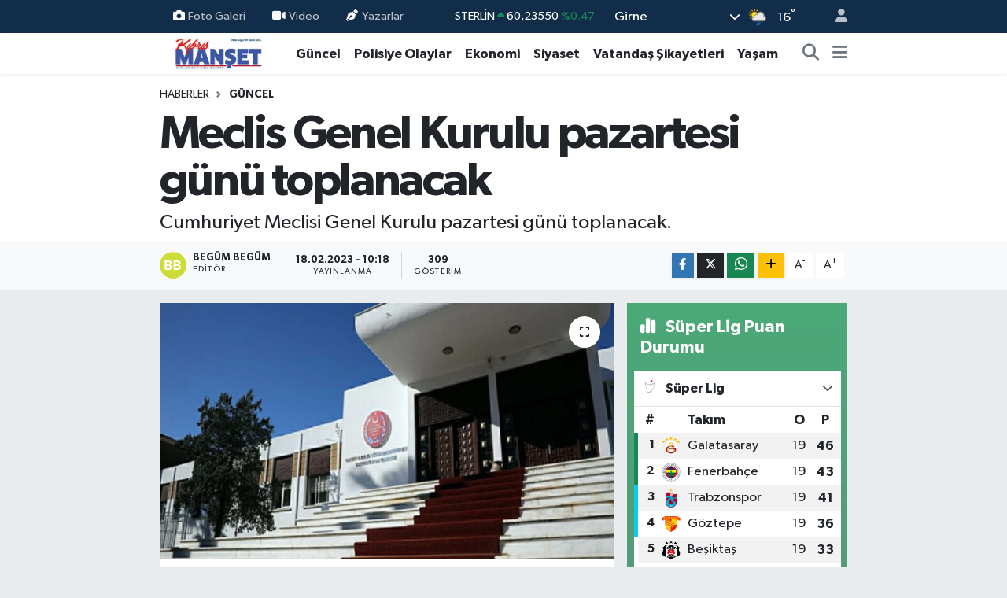

--- FILE ---
content_type: text/html; charset=UTF-8
request_url: https://www.kibrismanset.com/meclis-genel-kurulu-pazartesi-gunu-toplanacak-1
body_size: 22844
content:
<!DOCTYPE html>
<html lang="tr" data-theme="flow">
<head>
<link rel="dns-prefetch" href="//www.kibrismanset.com">
<link rel="dns-prefetch" href="//kibrismansetcom.teimg.com">
<link rel="dns-prefetch" href="//static.tebilisim.com">
<link rel="dns-prefetch" href="//www.googletagmanager.com">
<link rel="dns-prefetch" href="//www.facebook.com">
<link rel="dns-prefetch" href="//www.w3.org">
<link rel="dns-prefetch" href="//x.com">
<link rel="dns-prefetch" href="//api.whatsapp.com">
<link rel="dns-prefetch" href="//www.linkedin.com">
<link rel="dns-prefetch" href="//pinterest.com">
<link rel="dns-prefetch" href="//t.me">
<link rel="dns-prefetch" href="//media.api-sports.io">
<link rel="dns-prefetch" href="//facebook.com">
<link rel="dns-prefetch" href="//tebilisim.com">
<link rel="dns-prefetch" href="//www.google.com">

    <meta charset="utf-8">
<title>Meclis Genel Kurulu pazartesi günü toplanacak - Kıbrıs Manşet - Kıbrıs Haber, KKTC Son Dakika, KIBRIS Gündem, Kıbrıs Gazetesi, Haber KKTC</title>
<meta name="description" content="Cumhuriyet Meclisi Genel Kurulu pazartesi günü toplanacak.">
<link rel="canonical" href="https://www.kibrismanset.com/meclis-genel-kurulu-pazartesi-gunu-toplanacak-1">
<meta name="viewport" content="width=device-width,initial-scale=1">
<meta name="X-UA-Compatible" content="IE=edge">
<meta name="robots" content="max-image-preview:large">
<meta name="theme-color" content="#122d4a">
<meta name="title" content="Meclis Genel Kurulu pazartesi günü toplanacak">
<meta name="articleSection" content="news">
<meta name="datePublished" content="2023-02-18T10:18:00+03:00">
<meta name="dateModified" content="2023-02-18T10:18:00+03:00">
<meta name="articleAuthor" content="Begüm Begüm">
<meta name="author" content="Begüm Begüm">
<link rel="amphtml" href="https://www.kibrismanset.com/meclis-genel-kurulu-pazartesi-gunu-toplanacak-1/amp">
<meta property="og:site_name" content="Kıbrıs Haber, KKTC Son Dakika, KIBRIS Gündem, Kıbrıs Gazetesi, Haber KKTC, Manşetler">
<meta property="og:title" content="Meclis Genel Kurulu pazartesi günü toplanacak">
<meta property="og:description" content="Cumhuriyet Meclisi Genel Kurulu pazartesi günü toplanacak.">
<meta property="og:url" content="https://www.kibrismanset.com/meclis-genel-kurulu-pazartesi-gunu-toplanacak-1">
<meta property="og:image" content="https://kibrismansetcom.teimg.com/kibrismanset-com/uploads/2023/02/meclis.jpg">
<meta property="og:type" content="article">
<meta property="og:article:published_time" content="2023-02-18T10:18:00+03:00">
<meta property="og:article:modified_time" content="2023-02-18T10:18:00+03:00">
<meta name="twitter:card" content="summary_large_image">
<meta name="twitter:title" content="Meclis Genel Kurulu pazartesi günü toplanacak">
<meta name="twitter:description" content="Cumhuriyet Meclisi Genel Kurulu pazartesi günü toplanacak.">
<meta name="twitter:image" content="https://kibrismansetcom.teimg.com/kibrismanset-com/uploads/2023/02/meclis.jpg">
<meta name="twitter:url" content="https://www.kibrismanset.com/meclis-genel-kurulu-pazartesi-gunu-toplanacak-1">
<link rel="manifest" href="https://www.kibrismanset.com/manifest.json?v=6.6.4" />
<link rel="preload" href="https://static.tebilisim.com/flow/assets/css/font-awesome/fa-solid-900.woff2" as="font" type="font/woff2" crossorigin />
<link rel="preload" href="https://static.tebilisim.com/flow/assets/css/font-awesome/fa-brands-400.woff2" as="font" type="font/woff2" crossorigin />
<link rel="preload" href="https://static.tebilisim.com/flow/assets/css/weather-icons/font/weathericons-regular-webfont.woff2" as="font" type="font/woff2" crossorigin />
<link rel="preload" href="https://static.tebilisim.com/flow/vendor/te/fonts/gibson/Gibson-Bold.woff2" as="font" type="font/woff2" crossorigin />
<link rel="preload" href="https://static.tebilisim.com/flow/vendor/te/fonts/gibson/Gibson-BoldItalic.woff2" as="font" type="font/woff2" crossorigin />
<link rel="preload" href="https://static.tebilisim.com/flow/vendor/te/fonts/gibson/Gibson-Italic.woff2" as="font" type="font/woff2" crossorigin />
<link rel="preload" href="https://static.tebilisim.com/flow/vendor/te/fonts/gibson/Gibson-Light.woff2" as="font" type="font/woff2" crossorigin />
<link rel="preload" href="https://static.tebilisim.com/flow/vendor/te/fonts/gibson/Gibson-LightItalic.woff2" as="font" type="font/woff2" crossorigin />
<link rel="preload" href="https://static.tebilisim.com/flow/vendor/te/fonts/gibson/Gibson-SemiBold.woff2" as="font" type="font/woff2" crossorigin />
<link rel="preload" href="https://static.tebilisim.com/flow/vendor/te/fonts/gibson/Gibson-SemiBoldItalic.woff2" as="font" type="font/woff2" crossorigin />
<link rel="preload" href="https://static.tebilisim.com/flow/vendor/te/fonts/gibson/Gibson.woff2" as="font" type="font/woff2" crossorigin />


<link rel="preload" as="style" href="https://static.tebilisim.com/flow/vendor/te/fonts/gibson.css?v=6.6.4">
<link rel="stylesheet" href="https://static.tebilisim.com/flow/vendor/te/fonts/gibson.css?v=6.6.4">

<style>:root {
        --te-link-color: #333;
        --te-link-hover-color: #000;
        --te-font: "Gibson";
        --te-secondary-font: "Gibson";
        --te-h1-font-size: 60px;
        --te-color: #122d4a;
        --te-hover-color: #194c82;
        --mm-ocd-width: 85%!important; /*  Mobil Menü Genişliği */
        --swiper-theme-color: var(--te-color)!important;
        --header-13-color: #ffc107;
    }</style><link rel="preload" as="style" href="https://static.tebilisim.com/flow/assets/vendor/bootstrap/css/bootstrap.min.css?v=6.6.4">
<link rel="stylesheet" href="https://static.tebilisim.com/flow/assets/vendor/bootstrap/css/bootstrap.min.css?v=6.6.4">
<link rel="preload" as="style" href="https://static.tebilisim.com/flow/assets/css/app6.6.4.min.css">
<link rel="stylesheet" href="https://static.tebilisim.com/flow/assets/css/app6.6.4.min.css">



<script type="application/ld+json">{"@context":"https:\/\/schema.org","@type":"WebSite","url":"https:\/\/www.kibrismanset.com","potentialAction":{"@type":"SearchAction","target":"https:\/\/www.kibrismanset.com\/arama?q={query}","query-input":"required name=query"}}</script>

<script type="application/ld+json">{"@context":"https:\/\/schema.org","@type":"NewsMediaOrganization","url":"https:\/\/www.kibrismanset.com","name":"K\u0131br\u0131s Man\u015fet","logo":"https:\/\/kibrismansetcom.teimg.com\/kibrismanset-com\/images\/banner\/km_site.jpg","sameAs":["https:\/\/www.facebook.com\/https:\/\/www.facebook.com\/kibrismanset1"]}</script>

<script type="application/ld+json">{"@context":"https:\/\/schema.org","@graph":[{"@type":"SiteNavigationElement","name":"Ana Sayfa","url":"https:\/\/www.kibrismanset.com","@id":"https:\/\/www.kibrismanset.com"},{"@type":"SiteNavigationElement","name":"Ya\u015fam","url":"https:\/\/www.kibrismanset.com\/yasam","@id":"https:\/\/www.kibrismanset.com\/yasam"},{"@type":"SiteNavigationElement","name":"G\u00fcncel","url":"https:\/\/www.kibrismanset.com\/guncel","@id":"https:\/\/www.kibrismanset.com\/guncel"},{"@type":"SiteNavigationElement","name":"K\u00fclt\u00fcr & Sanat","url":"https:\/\/www.kibrismanset.com\/kultur-sanat","@id":"https:\/\/www.kibrismanset.com\/kultur-sanat"},{"@type":"SiteNavigationElement","name":"Magazin","url":"https:\/\/www.kibrismanset.com\/magazin","@id":"https:\/\/www.kibrismanset.com\/magazin"},{"@type":"SiteNavigationElement","name":"G\u00fcney K\u0131br\u0131s","url":"https:\/\/www.kibrismanset.com\/guney-kibris","@id":"https:\/\/www.kibrismanset.com\/guney-kibris"},{"@type":"SiteNavigationElement","name":"Bilim & Teknoloji","url":"https:\/\/www.kibrismanset.com\/bilim-teknoloji","@id":"https:\/\/www.kibrismanset.com\/bilim-teknoloji"},{"@type":"SiteNavigationElement","name":"D\u00fcnya","url":"https:\/\/www.kibrismanset.com\/dunya","@id":"https:\/\/www.kibrismanset.com\/dunya"},{"@type":"SiteNavigationElement","name":"Siyaset","url":"https:\/\/www.kibrismanset.com\/siyaset","@id":"https:\/\/www.kibrismanset.com\/siyaset"},{"@type":"SiteNavigationElement","name":"Emlak","url":"https:\/\/www.kibrismanset.com\/emlak","@id":"https:\/\/www.kibrismanset.com\/emlak"},{"@type":"SiteNavigationElement","name":"Otomobil","url":"https:\/\/www.kibrismanset.com\/otomobil","@id":"https:\/\/www.kibrismanset.com\/otomobil"},{"@type":"SiteNavigationElement","name":"Ekonomi","url":"https:\/\/www.kibrismanset.com\/ekonomi","@id":"https:\/\/www.kibrismanset.com\/ekonomi"},{"@type":"SiteNavigationElement","name":"T\u00fcrkiye","url":"https:\/\/www.kibrismanset.com\/turkiye","@id":"https:\/\/www.kibrismanset.com\/turkiye"},{"@type":"SiteNavigationElement","name":"Medya Alemi","url":"https:\/\/www.kibrismanset.com\/medya-alemi","@id":"https:\/\/www.kibrismanset.com\/medya-alemi"},{"@type":"SiteNavigationElement","name":"Sa\u011fl\u0131k","url":"https:\/\/www.kibrismanset.com\/saglik","@id":"https:\/\/www.kibrismanset.com\/saglik"},{"@type":"SiteNavigationElement","name":"Anne, \u00c7ocuk ve Bebek Sa\u011fl\u0131\u011f\u0131","url":"https:\/\/www.kibrismanset.com\/anne-cocuk-ve-bebek-sagligi","@id":"https:\/\/www.kibrismanset.com\/anne-cocuk-ve-bebek-sagligi"},{"@type":"SiteNavigationElement","name":"\u0130lgin\u00e7","url":"https:\/\/www.kibrismanset.com\/ilginc","@id":"https:\/\/www.kibrismanset.com\/ilginc"},{"@type":"SiteNavigationElement","name":"\u00e7ocuk ve gen\u00e7","url":"https:\/\/www.kibrismanset.com\/cocuk-ve-genc","@id":"https:\/\/www.kibrismanset.com\/cocuk-ve-genc"},{"@type":"SiteNavigationElement","name":"E\u011fitim","url":"https:\/\/www.kibrismanset.com\/egitim","@id":"https:\/\/www.kibrismanset.com\/egitim"},{"@type":"SiteNavigationElement","name":"Kad\u0131n","url":"https:\/\/www.kibrismanset.com\/kadin","@id":"https:\/\/www.kibrismanset.com\/kadin"},{"@type":"SiteNavigationElement","name":"Faydal\u0131 Bilgiler","url":"https:\/\/www.kibrismanset.com\/faydali-bilgiler","@id":"https:\/\/www.kibrismanset.com\/faydali-bilgiler"},{"@type":"SiteNavigationElement","name":"Cinsel Ya\u015fam","url":"https:\/\/www.kibrismanset.com\/cinsel-yasam","@id":"https:\/\/www.kibrismanset.com\/cinsel-yasam"},{"@type":"SiteNavigationElement","name":"Yemek","url":"https:\/\/www.kibrismanset.com\/yemek","@id":"https:\/\/www.kibrismanset.com\/yemek"},{"@type":"SiteNavigationElement","name":"Polisiye Olaylar","url":"https:\/\/www.kibrismanset.com\/polisiye-olaylar","@id":"https:\/\/www.kibrismanset.com\/polisiye-olaylar"},{"@type":"SiteNavigationElement","name":"Vatanda\u015f \u015eikayetleri","url":"https:\/\/www.kibrismanset.com\/vatandas-sikayetleri","@id":"https:\/\/www.kibrismanset.com\/vatandas-sikayetleri"},{"@type":"SiteNavigationElement","name":"Her G\u00fcn Bir F\u0131kra","url":"https:\/\/www.kibrismanset.com\/her-gun-bir-fikra","@id":"https:\/\/www.kibrismanset.com\/her-gun-bir-fikra"},{"@type":"SiteNavigationElement","name":"Nostaljik Haberler","url":"https:\/\/www.kibrismanset.com\/nostaljik-haberler","@id":"https:\/\/www.kibrismanset.com\/nostaljik-haberler"},{"@type":"SiteNavigationElement","name":"K\u0131br\u0131s'l\u0131 Sanat\u00e7\u0131lar\u0131n Eserleri","url":"https:\/\/www.kibrismanset.com\/kibrisli-sanatcilarin-eserleri","@id":"https:\/\/www.kibrismanset.com\/kibrisli-sanatcilarin-eserleri"},{"@type":"SiteNavigationElement","name":"Hayat\u0131n \u0130\u00e7inden","url":"https:\/\/www.kibrismanset.com\/hayatin-icinden","@id":"https:\/\/www.kibrismanset.com\/hayatin-icinden"},{"@type":"SiteNavigationElement","name":"Bur\u00e7lar","url":"https:\/\/www.kibrismanset.com\/burclar","@id":"https:\/\/www.kibrismanset.com\/burclar"},{"@type":"SiteNavigationElement","name":"Seyahat","url":"https:\/\/www.kibrismanset.com\/seyahat","@id":"https:\/\/www.kibrismanset.com\/seyahat"},{"@type":"SiteNavigationElement","name":"G\u00fcndem","url":"https:\/\/www.kibrismanset.com\/gundem","@id":"https:\/\/www.kibrismanset.com\/gundem"},{"@type":"SiteNavigationElement","name":"N\u00f6bet\u00e7i Eczaneler","url":"https:\/\/www.kibrismanset.com\/nobetci-eczaneler","@id":"https:\/\/www.kibrismanset.com\/nobetci-eczaneler"},{"@type":"SiteNavigationElement","name":"K\u0131br\u0131s Eczaneler Listesi","url":"https:\/\/www.kibrismanset.com\/kibris-eczaneler-listesi","@id":"https:\/\/www.kibrismanset.com\/kibris-eczaneler-listesi"},{"@type":"SiteNavigationElement","name":"K\u0131br\u0131s Eski ve Yeni K\u00f6y \u0130simleri","url":"https:\/\/www.kibrismanset.com\/kibris-eski-ve-yeni-koy-isimleri","@id":"https:\/\/www.kibrismanset.com\/kibris-eski-ve-yeni-koy-isimleri"},{"@type":"SiteNavigationElement","name":"\u0130leti\u015fim","url":"https:\/\/www.kibrismanset.com\/iletisim","@id":"https:\/\/www.kibrismanset.com\/iletisim"},{"@type":"SiteNavigationElement","name":"Gizlilik S\u00f6zle\u015fmesi","url":"https:\/\/www.kibrismanset.com\/gizlilik-sozlesmesi","@id":"https:\/\/www.kibrismanset.com\/gizlilik-sozlesmesi"},{"@type":"SiteNavigationElement","name":"Yazarlar","url":"https:\/\/www.kibrismanset.com\/yazarlar","@id":"https:\/\/www.kibrismanset.com\/yazarlar"},{"@type":"SiteNavigationElement","name":"Foto Galeri","url":"https:\/\/www.kibrismanset.com\/foto-galeri","@id":"https:\/\/www.kibrismanset.com\/foto-galeri"},{"@type":"SiteNavigationElement","name":"Video Galeri","url":"https:\/\/www.kibrismanset.com\/video","@id":"https:\/\/www.kibrismanset.com\/video"},{"@type":"SiteNavigationElement","name":"Biyografiler","url":"https:\/\/www.kibrismanset.com\/biyografi","@id":"https:\/\/www.kibrismanset.com\/biyografi"},{"@type":"SiteNavigationElement","name":"Firma Rehberi","url":"https:\/\/www.kibrismanset.com\/rehber","@id":"https:\/\/www.kibrismanset.com\/rehber"},{"@type":"SiteNavigationElement","name":"Seri \u0130lanlar","url":"https:\/\/www.kibrismanset.com\/ilan","@id":"https:\/\/www.kibrismanset.com\/ilan"},{"@type":"SiteNavigationElement","name":"Vefatlar","url":"https:\/\/www.kibrismanset.com\/vefat","@id":"https:\/\/www.kibrismanset.com\/vefat"},{"@type":"SiteNavigationElement","name":"R\u00f6portajlar","url":"https:\/\/www.kibrismanset.com\/roportaj","@id":"https:\/\/www.kibrismanset.com\/roportaj"},{"@type":"SiteNavigationElement","name":"Anketler","url":"https:\/\/www.kibrismanset.com\/anketler","@id":"https:\/\/www.kibrismanset.com\/anketler"},{"@type":"SiteNavigationElement","name":"Arnavutk\u00f6y Bug\u00fcn, Yar\u0131n ve 1 Haftal\u0131k Hava Durumu Tahmini","url":"https:\/\/www.kibrismanset.com\/arnavutkoy-hava-durumu","@id":"https:\/\/www.kibrismanset.com\/arnavutkoy-hava-durumu"},{"@type":"SiteNavigationElement","name":"Arnavutk\u00f6y Namaz Vakitleri","url":"https:\/\/www.kibrismanset.com\/arnavutkoy-namaz-vakitleri","@id":"https:\/\/www.kibrismanset.com\/arnavutkoy-namaz-vakitleri"},{"@type":"SiteNavigationElement","name":"Puan Durumu ve Fikst\u00fcr","url":"https:\/\/www.kibrismanset.com\/futbol\/st-super-lig-puan-durumu-ve-fikstur","@id":"https:\/\/www.kibrismanset.com\/futbol\/st-super-lig-puan-durumu-ve-fikstur"}]}</script>

<script type="application/ld+json">{"@context":"https:\/\/schema.org","@type":"BreadcrumbList","itemListElement":[{"@type":"ListItem","position":1,"item":{"@type":"Thing","@id":"https:\/\/www.kibrismanset.com","name":"Haberler"}}]}</script>
<script type="application/ld+json">{"@context":"https:\/\/schema.org","@type":"NewsArticle","headline":"Meclis Genel Kurulu pazartesi g\u00fcn\u00fc toplanacak","articleSection":"G\u00fcncel","dateCreated":"2023-02-18T10:18:00+03:00","datePublished":"2023-02-18T10:18:00+03:00","dateModified":"2023-02-18T10:18:00+03:00","wordCount":327,"genre":"news","mainEntityOfPage":{"@type":"WebPage","@id":"https:\/\/www.kibrismanset.com\/meclis-genel-kurulu-pazartesi-gunu-toplanacak-1"},"articleBody":"<p>&nbsp;Cumhuriyet Meclisi Genel Kurulu pazartesi g\u00fcn\u00fc toplanacak.<\/p>\r\n\r\n<p>Cumhuriyet Meclisi\u2019nden yap\u0131lan a\u00e7\u0131klamaya g\u00f6re, saat 10.00\u2019daki toplant\u0131n\u0131n g\u00fcndeminde, 1986 Mali Y\u0131l\u0131 Bayrak Radyo Televizyon Kurumu Kesin Hesap Yasa Tasar\u0131s\u0131 (Y.T.No:1\/1\/2005) ve Say\u0131\u015ftay Komitesi\u2019nin tasar\u0131ya ili\u015fkin raporu bulunuyor.<\/p>\r\n\r\n<p>T\u00fcrkiye Cumhuriyeti H\u00fck\u00fcmeti ile Kuzey K\u0131br\u0131s T\u00fcrk Cumhuriyeti H\u00fck\u00fcmeti aras\u0131nda Askeri Sa\u011fl\u0131k Alan\u0131nda \u0130\u015f birli\u011fi Protokol\u00fcn\u00fcn Onaylanmas\u0131n\u0131n Uygun Bulunmas\u0131na \u0130li\u015fkin (Onay) Yasa Tasar\u0131s\u0131 (Y.T.No:255\/4\/2021) ve Hukuk, Siyasi \u0130\u015fler ve D\u0131\u015fili\u015fkiler Komitesi\u2019nin tasar\u0131ya ili\u015fkin raporu da g\u00fcndemde yer al\u0131yor.<\/p>\r\n\r\n<p>Toplant\u0131da, Paris Anla\u015fmas\u0131 (Onay) Yasa \u00d6nerisi (Y.\u00d6.No:2\/1\/2022) ve Hukuk, Siyasi \u0130\u015fler ve D\u0131\u015fili\u015fkiler Komitesi\u2019nin \u00f6neriye ili\u015fkin raporu g\u00f6r\u00fc\u015f\u00fclecek.<\/p>\r\n\r\n<p>Haf\u0131z H\u00fcseyin \u015eiraz (Hacer) Vakf\u0131\u2019na ait Lapta hudutlar\u0131 dahilinde XI\/14E1, parsel No.296, 276 ve 523.9 tapu referansl\u0131 takriben 20 d\u00f6n\u00fcm 1 evlek alan\u0131ndaki emlak\u0131n M.\u015e.18840 numaral\u0131 K\u0131yamg\u00f6z\u00fcm Yat\u0131r\u0131m \u015eti. Ltd.'e 49 y\u0131ll\u0131\u011f\u0131na kiralanabilmesi i\u00e7in vakf\u0131n m\u00fctevellisi G\u00f6n\u00fcl Kazmac\u0131\u2019ya yetki verilmesine ili\u015fkin karar tasar\u0131s\u0131 (G.K.T.No:3\/2\/2022) ve Hukuk, Siyasi \u0130\u015fler ve D\u0131\u015fili\u015fkiler Komitesi\u2019nin tasar\u0131ya ili\u015fkin raporu da toplant\u0131da ele an\u0131lacak.<\/p>\r\n\r\n<p>Katma De\u011fer Vergisi (De\u011fi\u015fiklik) Yasa Tasar\u0131s\u0131 (Y.T.No:74\/2\/2022) ve Ekonomi, Maliye, B\u00fct\u00e7e ve Plan Komitesi\u2019nin tasar\u0131ya ili\u015fkin raporunun da g\u00f6r\u00fc\u015f\u00fclece\u011fi toplant\u0131da, K\u0131br\u0131s T\u00fcrk Eczac\u0131lar Birli\u011fi (De\u011fi\u015fiklik) Yasa Tasar\u0131s\u0131\u2019n\u0131n (Y.T.No: 39\/1\/2022) \u00fc\u00e7\u00fcnc\u00fc g\u00f6r\u00fc\u015fmesi yap\u0131lacak.<\/p>\r\n\r\n<p>T\u00fcrkiye'de meydana gelen deprem nedeniyle Cumhuriyet Meclisi'nin 6 \u015eubat Pazartesi, 7 \u015eubat Sal\u0131, 13 \u015eubat Pazartesi ve 14 \u015eubat Sal\u0131 g\u00fcnk\u00fc birle\u015fimleri, Meclis'te bulunan siyasi partiler ve siyasal parti gruplar\u0131 aras\u0131 var\u0131lan mutabakatla ertelenmi\u015fti.<\/p>","description":"Cumhuriyet Meclisi Genel Kurulu pazartesi g\u00fcn\u00fc toplanacak.","inLanguage":"tr-TR","keywords":[],"image":{"@type":"ImageObject","url":"https:\/\/kibrismansetcom.teimg.com\/crop\/1280x720\/kibrismanset-com\/uploads\/2023\/02\/meclis.jpg","width":"1280","height":"720","caption":"Meclis Genel Kurulu pazartesi g\u00fcn\u00fc toplanacak"},"publishingPrinciples":"https:\/\/www.kibrismanset.com\/gizlilik-sozlesmesi","isFamilyFriendly":"http:\/\/schema.org\/True","isAccessibleForFree":"http:\/\/schema.org\/True","publisher":{"@type":"Organization","name":"K\u0131br\u0131s Man\u015fet","image":"https:\/\/kibrismansetcom.teimg.com\/kibrismanset-com\/images\/banner\/km_site.jpg","logo":{"@type":"ImageObject","url":"https:\/\/kibrismansetcom.teimg.com\/kibrismanset-com\/images\/banner\/km_site.jpg","width":"640","height":"375"}},"author":{"@type":"Person","name":"Beg\u00fcm Beg\u00fcm","honorificPrefix":"","jobTitle":"","url":null}}</script>





<style>
.mega-menu {z-index: 9999 !important;}
@media screen and (min-width: 1620px) {
    .container {width: 1280px!important; max-width: 1280px!important;}
    #ad_36 {margin-right: 15px !important;}
    #ad_9 {margin-left: 15px !important;}
}

@media screen and (min-width: 1325px) and (max-width: 1620px) {
    .container {width: 1100px!important; max-width: 1100px!important;}
    #ad_36 {margin-right: 100px !important;}
    #ad_9 {margin-left: 100px !important;}
}
@media screen and (min-width: 1295px) and (max-width: 1325px) {
    .container {width: 990px!important; max-width: 990px!important;}
    #ad_36 {margin-right: 165px !important;}
    #ad_9 {margin-left: 165px !important;}
}
@media screen and (min-width: 1200px) and (max-width: 1295px) {
    .container {width: 900px!important; max-width: 900px!important;}
    #ad_36 {margin-right: 210px !important;}
    #ad_9 {margin-left: 210px !important;}

}
</style>
<script async src="https://www.googletagmanager.com/gtag/js?id=G-S2TW5V19EH"></script>
<script>
  window.dataLayer = window.dataLayer || [];
  function gtag(){dataLayer.push(arguments);}
  gtag('js', new Date());

  gtag('config', 'G-S2TW5V19EH');
</script>






</head>




<body class="d-flex flex-column min-vh-100">

    
    

    <header class="header-4">
    <div class="top-header d-none d-lg-block">
        <div class="container">
            <div class="d-flex justify-content-between align-items-center">

                <ul  class="top-menu nav small sticky-top">
        <li class="nav-item   ">
        <a href="/foto-galeri" class="nav-link pe-3" target="_self" title="Foto Galeri"><i class="fa fa-camera me-1 text-light mr-1"></i>Foto Galeri</a>
        
    </li>
        <li class="nav-item   ">
        <a href="/video" class="nav-link pe-3" target="_self" title="Video"><i class="fa fa-video me-1 text-light mr-1"></i>Video</a>
        
    </li>
        <li class="nav-item   ">
        <a href="/yazarlar" class="nav-link pe-3" target="_self" title="Yazarlar"><i class="fa fa-pen-nib me-1 text-light mr-1"></i>Yazarlar</a>
        
    </li>
    </ul>


                                    <div class="position-relative overflow-hidden ms-auto text-end" style="height: 36px;">
                        <!-- PİYASALAR -->
        <div class="newsticker mini small">
        <ul class="newsticker__list list-unstyled" data-header="4">
            <li class="newsticker__item col dolar">DOLAR
                <span class="text-success"><i class="fa fa-caret-up"></i></span>
                <span class="value">43,42110</span>
                <span class="text-success">%0.04</span>
            </li>
            <li class="newsticker__item col euro">EURO
                <span class="text-success"><i class="fa fa-caret-up"></i></span>
                <span class="value">52,15310</span>
                <span class="text-success">%0.48</span>
            </li>
            <li class="newsticker__item col euro">STERLİN
                <span class="text-success"><i class="fa fa-caret-up"></i></span>
                <span class="value">60,23550</span>
                <span class="text-success">%0.47</span>
            </li>
            <li class="newsticker__item col altin">G.ALTIN
                <span class="text-success"><i class="fa fa-caret-up"></i></span>
                <span class="value">7747,90000</span>
                <span class="text-success">%3.09</span>
            </li>
            <li class="newsticker__item col bist">BİST100
                <span class="text-success"><i class="fa fa-caret-minus"></i></span>
                <span class="value">13.407,00</span>
                <span class="text-success">%0</span>
            </li>
            <li class="newsticker__item col btc">BITCOIN
                <span class="text-danger"><i class="fa fa-caret-down"></i></span>
                <span class="value">88.034,58</span>
                <span class="text-danger">%-0.94</span>
            </li>
        </ul>
    </div>
    

                    </div>
                    <div class="d-flex justify-content-end align-items-center text-light ms-4 weather-widget mini">
                        <!-- HAVA DURUMU -->

<input type="hidden" name="widget_setting_weathercity" value="35.29919400,33.23632460" />

            <div class="weather d-none d-xl-block me-2" data-header="4">
            <div class="custom-selectbox text-white" onclick="toggleDropdown(this)" style="width: 100%">
    <div class="d-flex justify-content-between align-items-center">
        <span style="">Girne</span>
        <i class="fas fa-chevron-down" style="font-size: 14px"></i>
    </div>
    <ul class="bg-white text-dark overflow-widget" style="min-height: 100px; max-height: 300px">
                        <li>
            <a href="https://www.kibrismanset.com/baf-hava-durumu" title="Baf Hava Durumu" class="text-dark">
                Baf
            </a>
        </li>
                        <li>
            <a href="https://www.kibrismanset.com/dipkarpaz-hava-durumu" title="Dipkarpaz Hava Durumu" class="text-dark">
                Dipkarpaz
            </a>
        </li>
                        <li>
            <a href="https://www.kibrismanset.com/gazimagusa-hava-durumu" title="Gazimağusa Hava Durumu" class="text-dark">
                Gazimağusa
            </a>
        </li>
                        <li>
            <a href="https://www.kibrismanset.com/girne-hava-durumu" title="Girne Hava Durumu" class="text-dark">
                Girne
            </a>
        </li>
                        <li>
            <a href="https://www.kibrismanset.com/guzelyurt-hava-durumu" title="Güzelyurt Hava Durumu" class="text-dark">
                Güzelyurt
            </a>
        </li>
                        <li>
            <a href="https://www.kibrismanset.com/iskele-hava-durumu" title="İskele Hava Durumu" class="text-dark">
                İskele
            </a>
        </li>
                        <li>
            <a href="https://www.kibrismanset.com/larnaka-hava-durumu" title="Larnaka Hava Durumu" class="text-dark">
                Larnaka
            </a>
        </li>
                        <li>
            <a href="https://www.kibrismanset.com/lefke-hava-durumu" title="Lefke Hava Durumu" class="text-dark">
                Lefke
            </a>
        </li>
                        <li>
            <a href="https://www.kibrismanset.com/lefkosa-hava-durumu" title="Lefkoşa Hava Durumu" class="text-dark">
                Lefkoşa
            </a>
        </li>
                        <li>
            <a href="https://www.kibrismanset.com/limasol-hava-durumu" title="Limasol Hava Durumu" class="text-dark">
                Limasol
            </a>
        </li>
            </ul>
</div>

        </div>
        <div class="d-none d-xl-block" data-header="4">
            <span class="lead me-2">
                <img src="//cdn.weatherapi.com/weather/64x64/day/176.png" class="condition" width="26" height="26" alt="16" />
            </span>
            <span class="degree text-white">16</span><sup class="text-white">°</sup>
        </div>
    
<div data-location='{"city":"TUXX0014"}' class="d-none"></div>


                    </div>
                                <ul class="nav ms-4">
                    <li class="nav-item ms-2"><a class="nav-link pe-0" href="/member/login" title="Üyelik Girişi" target="_blank"><i class="fa fa-user"></i></a></li>
                </ul>
            </div>
        </div>
    </div>
    <nav class="main-menu navbar navbar-expand-lg bg-white shadow-sm py-1">
        <div class="container">
            <div class="d-lg-none">
                <a href="#menu" title="Ana Menü"><i class="fa fa-bars fa-lg"></i></a>
            </div>
            <div>
                                <a class="navbar-brand me-0" href="/" title="Kıbrıs Haber, KKTC Son Dakika, KIBRIS Gündem, Kıbrıs Gazetesi, Haber KKTC, Manşetler">
                    <img src="https://kibrismansetcom.teimg.com/kibrismanset-com/images/banner/km_site.jpg" alt="Kıbrıs Haber, KKTC Son Dakika, KIBRIS Gündem, Kıbrıs Gazetesi, Haber KKTC, Manşetler" width="150" height="40" class="light-mode img-fluid flow-logo">
<img src="https://kibrismansetcom.teimg.com/kibrismanset-com/images/banner/km_site.jpg" alt="Kıbrıs Haber, KKTC Son Dakika, KIBRIS Gündem, Kıbrıs Gazetesi, Haber KKTC, Manşetler" width="150" height="40" class="dark-mode img-fluid flow-logo d-none">

                </a>
                            </div>
            <div class="d-none d-lg-block">
                <ul  class="nav fw-semibold">
        <li class="nav-item   ">
        <a href="/guncel" class="nav-link nav-link text-dark" target="_self" title="Güncel">Güncel</a>
        
    </li>
        <li class="nav-item   ">
        <a href="/polisiye-olaylar" class="nav-link nav-link text-dark" target="_self" title="Polisiye Olaylar">Polisiye Olaylar</a>
        
    </li>
        <li class="nav-item   ">
        <a href="/ekonomi" class="nav-link nav-link text-dark" target="_self" title="Ekonomi">Ekonomi</a>
        
    </li>
        <li class="nav-item   ">
        <a href="/siyaset" class="nav-link nav-link text-dark" target="_self" title="Siyaset">Siyaset</a>
        
    </li>
        <li class="nav-item   ">
        <a href="/vatandas-sikayetleri" class="nav-link nav-link text-dark" target="_self" title="Vatandaş Şikayetleri">Vatandaş Şikayetleri</a>
        
    </li>
        <li class="nav-item   ">
        <a href="/yasam" class="nav-link nav-link text-dark" target="_self" title="Yaşam">Yaşam</a>
        
    </li>
    </ul>

            </div>
            <ul class="navigation-menu nav d-flex align-items-center">
                <li class="nav-item">
                    <a href="/arama" class="nav-link" title="Ara">
                        <i class="fa fa-search fa-lg text-secondary"></i>
                    </a>
                </li>
                
                <li class="nav-item dropdown d-none d-lg-block position-static">
                    <a class="nav-link p-0 ms-2 text-secondary" data-bs-toggle="dropdown" href="#" aria-haspopup="true" aria-expanded="false" title="Ana Menü"><i class="fa fa-bars fa-lg"></i></a>
                    <div class="mega-menu dropdown-menu dropdown-menu-end text-capitalize shadow-lg border-0 rounded-0">

    <div class="row g-3 small p-3">

                <div class="col">
            <div class="extra-sections bg-light p-3 border">
                <a href="https://www.kibrismanset.com/girne-nobetci-eczaneler" title="Nöbetçi Eczaneler" class="d-block border-bottom pb-2 mb-2" target="_self"><i class="fa-solid fa-capsules me-2"></i>Nöbetçi Eczaneler</a>
<a href="https://www.kibrismanset.com/girne-hava-durumu" title="Hava Durumu" class="d-block border-bottom pb-2 mb-2" target="_self"><i class="fa-solid fa-cloud-sun me-2"></i>Hava Durumu</a>
<a href="https://www.kibrismanset.com/girne-namaz-vakitleri" title="Namaz Vakitleri" class="d-block border-bottom pb-2 mb-2" target="_self"><i class="fa-solid fa-mosque me-2"></i>Namaz Vakitleri</a>
<a href="https://www.kibrismanset.com/girne-trafik-durumu" title="Trafik Durumu" class="d-block border-bottom pb-2 mb-2" target="_self"><i class="fa-solid fa-car me-2"></i>Trafik Durumu</a>
<a href="https://www.kibrismanset.com/futbol/super-lig-puan-durumu-ve-fikstur" title="Süper Lig Puan Durumu ve Fikstür" class="d-block border-bottom pb-2 mb-2" target="_self"><i class="fa-solid fa-chart-bar me-2"></i>Süper Lig Puan Durumu ve Fikstür</a>
<a href="https://www.kibrismanset.com/tum-mansetler" title="Tüm Manşetler" class="d-block border-bottom pb-2 mb-2" target="_self"><i class="fa-solid fa-newspaper me-2"></i>Tüm Manşetler</a>
<a href="https://www.kibrismanset.com/sondakika-haberleri" title="Son Dakika Haberleri" class="d-block border-bottom pb-2 mb-2" target="_self"><i class="fa-solid fa-bell me-2"></i>Son Dakika Haberleri</a>

            </div>
        </div>
        
        <div class="col">
        <a href="/dunya" class="d-block border-bottom  pb-2 mb-2" target="_self" title="Dünya">Dünya</a>
            <a href="/turkiye" class="d-block border-bottom  pb-2 mb-2" target="_self" title="Türkiye">Türkiye</a>
            <a href="/guney-kibris" class="d-block border-bottom  pb-2 mb-2" target="_self" title="Güney Kıbrıs">Güney Kıbrıs</a>
            <a href="/saglik" class="d-block border-bottom  pb-2 mb-2" target="_self" title="Sağlık">Sağlık</a>
            <a href="/bilim-teknoloji" class="d-block border-bottom  pb-2 mb-2" target="_self" title="Bilim &amp; Teknoloji">Bilim &amp; Teknoloji</a>
            <a href="/magazin" class="d-block border-bottom  pb-2 mb-2" target="_self" title="Magazin">Magazin</a>
            <a href="/seyahat" class="d-block  pb-2 mb-2" target="_self" title="Seyahat">Seyahat</a>
        </div><div class="col">
            <a href="/yemek" class="d-block border-bottom  pb-2 mb-2" target="_self" title="Yemek">Yemek</a>
            <a href="/her-gun-bir-fikra" class="d-block border-bottom  pb-2 mb-2" target="_self" title="Her Gün Bir Fıkra">Her Gün Bir Fıkra</a>
            <a href="/cinsel-yasam" class="d-block border-bottom  pb-2 mb-2" target="_self" title="Cinsel Yaşam">Cinsel Yaşam</a>
            <a href="/faydali-bilgiler" class="d-block border-bottom  pb-2 mb-2" target="_self" title="Faydalı Bilgiler">Faydalı Bilgiler</a>
            <a href="/medya-alemi" class="d-block border-bottom  pb-2 mb-2" target="_self" title="Medya Alemi">Medya Alemi</a>
            <a href="/emlak" class="d-block border-bottom  pb-2 mb-2" target="_self" title="Emlak">Emlak</a>
            <a href="/ilginc" class="d-block  pb-2 mb-2" target="_self" title="İlginç">İlginç</a>
        </div><div class="col">
            <a href="/otomobil" class="d-block border-bottom  pb-2 mb-2" target="_self" title="Otomobil">Otomobil</a>
            <a href="/kultur-sanat" class="d-block border-bottom  pb-2 mb-2" target="_self" title="Kültür &amp; Sanat">Kültür &amp; Sanat</a>
            <a href="/anne-cocuk-ve-bebek-sagligi" class="d-block border-bottom  pb-2 mb-2" target="_self" title="Anne, Çocuk ve Bebek Sağlığı">Anne, Çocuk ve Bebek Sağlığı</a>
            <a href="/cocuk-ve-genc" class="d-block border-bottom  pb-2 mb-2" target="_self" title="çocuk ve genç">çocuk ve genç</a>
            <a href="/egitim" class="d-block border-bottom  pb-2 mb-2" target="_self" title="Eğitim">Eğitim</a>
            <a href="/kadin" class="d-block border-bottom  pb-2 mb-2" target="_self" title="Kadın">Kadın</a>
            <a href="/nostaljik-haberler" class="d-block  pb-2 mb-2" target="_self" title="Nostaljik Haberler">Nostaljik Haberler</a>
        </div><div class="col">
            <a href="/kibrisli-sanatcilarin-eserleri" class="d-block border-bottom  pb-2 mb-2" target="_self" title="Kıbrıs&#039;lı Sanatçıların Eserleri">Kıbrıs&#039;lı Sanatçıların Eserleri</a>
            <a href="/hayatin-icinden" class="d-block border-bottom  pb-2 mb-2" target="_self" title="Hayatın İçinden">Hayatın İçinden</a>
            <a href="/burclar" class="d-block border-bottom  pb-2 mb-2" target="_self" title="Burçlar">Burçlar</a>
        </div>


    </div>

    <div class="p-3 bg-light">
                <a class="me-3"
            href="https://www.facebook.com/https://www.facebook.com/kibrismanset1" target="_blank" rel="nofollow noreferrer noopener"><i class="fab fa-facebook me-2 text-navy"></i> Facebook</a>
                                                                                    </div>

    <div class="mega-menu-footer p-2 bg-te-color">
        <a class="dropdown-item text-white" href="/kunye" title="Künye"><i class="fa fa-id-card me-2"></i> Künye</a>
        <a class="dropdown-item text-white" href="/iletisim" title="İletişim"><i class="fa fa-envelope me-2"></i> İletişim</a>
        <a class="dropdown-item text-white" href="/rss-baglantilari" title="RSS Bağlantıları"><i class="fa fa-rss me-2"></i> RSS Bağlantıları</a>
        <a class="dropdown-item text-white" href="/member/login" title="Üyelik Girişi"><i class="fa fa-user me-2"></i> Üyelik Girişi</a>
    </div>


</div>

                </li>
            </ul>
        </div>
    </nav>
    <ul  class="mobile-categories d-lg-none list-inline bg-white">
        <li class="list-inline-item">
        <a href="/guncel" class="text-dark" target="_self" title="Güncel">
                Güncel
        </a>
    </li>
        <li class="list-inline-item">
        <a href="/polisiye-olaylar" class="text-dark" target="_self" title="Polisiye Olaylar">
                Polisiye Olaylar
        </a>
    </li>
        <li class="list-inline-item">
        <a href="/ekonomi" class="text-dark" target="_self" title="Ekonomi">
                Ekonomi
        </a>
    </li>
        <li class="list-inline-item">
        <a href="/siyaset" class="text-dark" target="_self" title="Siyaset">
                Siyaset
        </a>
    </li>
        <li class="list-inline-item">
        <a href="/vatandas-sikayetleri" class="text-dark" target="_self" title="Vatandaş Şikayetleri">
                Vatandaş Şikayetleri
        </a>
    </li>
        <li class="list-inline-item">
        <a href="/yasam" class="text-dark" target="_self" title="Yaşam">
                Yaşam
        </a>
    </li>
    </ul>


</header>






<main class="single overflow-hidden" style="min-height: 300px">

            
    
    <div class="infinite" data-show-advert="1">

    

    <div class="infinite-item d-block" data-id="374970" data-category-id="3" data-reference="TE\Archive\Models\Archive" data-json-url="/service/json/featured-infinite.json">

        

        <div class="post-header pt-3 bg-white">

    <div class="container">

        
        <nav class="meta-category d-flex justify-content-lg-start" style="--bs-breadcrumb-divider: url(&#34;data:image/svg+xml,%3Csvg xmlns='http://www.w3.org/2000/svg' width='8' height='8'%3E%3Cpath d='M2.5 0L1 1.5 3.5 4 1 6.5 2.5 8l4-4-4-4z' fill='%236c757d'/%3E%3C/svg%3E&#34;);" aria-label="breadcrumb">
        <ol class="breadcrumb mb-0">
            <li class="breadcrumb-item"><a href="https://www.kibrismanset.com" class="breadcrumb_link" target="_self">Haberler</a></li>
            <li class="breadcrumb-item active fw-bold" aria-current="page"><a href="/guncel" target="_self" class="breadcrumb_link text-dark" title="Güncel">Güncel</a></li>
        </ol>
</nav>

        <h1 class="h2 fw-bold text-lg-start headline my-2" itemprop="headline">Meclis Genel Kurulu pazartesi günü toplanacak</h1>
        
        <h2 class="lead text-lg-start text-dark my-2 description" itemprop="description">Cumhuriyet Meclisi Genel Kurulu pazartesi günü toplanacak.</h2>
        
        <div class="news-tags">
    </div>

    </div>

    <div class="bg-light py-1">
        <div class="container d-flex justify-content-between align-items-center">

            <div class="meta-author">
            <a href="/muhabir/121/begum-begum" class="d-flex" title="Begüm Begüm" target="_self">
            <img class="me-2 rounded-circle" width="34" height="34" src="[data-uri]"
                loading="lazy" alt="Begüm Begüm">
            <div class="me-3 flex-column align-items-center justify-content-center">
                <div class="fw-bold text-dark">Begüm Begüm</div>
                <div class="info text-dark">Editör</div>
            </div>
        </a>
    
    <div class="box">
    <time class="fw-bold">18.02.2023 - 10:18</time>
    <span class="info">Yayınlanma</span>
</div>

    
    <div class="box">
    <span class="fw-bold">309</span>
    <span class="info text-dark">Gösterim</span>
</div>

    

</div>


            <div class="share-area justify-content-end align-items-center d-none d-lg-flex">

    <div class="mobile-share-button-container mb-2 d-block d-md-none">
    <button
        class="btn btn-primary btn-sm rounded-0 shadow-sm w-100"
        onclick="handleMobileShare(event, 'Meclis Genel Kurulu pazartesi günü toplanacak', 'https://www.kibrismanset.com/meclis-genel-kurulu-pazartesi-gunu-toplanacak-1')"
        title="Paylaş"
    >
        <i class="fas fa-share-alt me-2"></i>Paylaş
    </button>
</div>

<div class="social-buttons-new d-none d-md-flex justify-content-between">
    <a
        href="https://www.facebook.com/sharer/sharer.php?u=https%3A%2F%2Fwww.kibrismanset.com%2Fmeclis-genel-kurulu-pazartesi-gunu-toplanacak-1"
        onclick="initiateDesktopShare(event, 'facebook')"
        class="btn btn-primary btn-sm rounded-0 shadow-sm me-1"
        title="Facebook'ta Paylaş"
        data-platform="facebook"
        data-share-url="https://www.kibrismanset.com/meclis-genel-kurulu-pazartesi-gunu-toplanacak-1"
        data-share-title="Meclis Genel Kurulu pazartesi günü toplanacak"
        rel="noreferrer nofollow noopener external"
    >
        <i class="fab fa-facebook-f"></i>
    </a>

    <a
        href="https://x.com/intent/tweet?url=https%3A%2F%2Fwww.kibrismanset.com%2Fmeclis-genel-kurulu-pazartesi-gunu-toplanacak-1&text=Meclis+Genel+Kurulu+pazartesi+g%C3%BCn%C3%BC+toplanacak"
        onclick="initiateDesktopShare(event, 'twitter')"
        class="btn btn-dark btn-sm rounded-0 shadow-sm me-1"
        title="X'de Paylaş"
        data-platform="twitter"
        data-share-url="https://www.kibrismanset.com/meclis-genel-kurulu-pazartesi-gunu-toplanacak-1"
        data-share-title="Meclis Genel Kurulu pazartesi günü toplanacak"
        rel="noreferrer nofollow noopener external"
    >
        <i class="fab fa-x-twitter text-white"></i>
    </a>

    <a
        href="https://api.whatsapp.com/send?text=Meclis+Genel+Kurulu+pazartesi+g%C3%BCn%C3%BC+toplanacak+-+https%3A%2F%2Fwww.kibrismanset.com%2Fmeclis-genel-kurulu-pazartesi-gunu-toplanacak-1"
        onclick="initiateDesktopShare(event, 'whatsapp')"
        class="btn btn-success btn-sm rounded-0 btn-whatsapp shadow-sm me-1"
        title="Whatsapp'ta Paylaş"
        data-platform="whatsapp"
        data-share-url="https://www.kibrismanset.com/meclis-genel-kurulu-pazartesi-gunu-toplanacak-1"
        data-share-title="Meclis Genel Kurulu pazartesi günü toplanacak"
        rel="noreferrer nofollow noopener external"
    >
        <i class="fab fa-whatsapp fa-lg"></i>
    </a>

    <div class="dropdown">
        <button class="dropdownButton btn btn-sm rounded-0 btn-warning border-none shadow-sm me-1" type="button" data-bs-toggle="dropdown" name="socialDropdownButton" title="Daha Fazla">
            <i id="icon" class="fa fa-plus"></i>
        </button>

        <ul class="dropdown-menu dropdown-menu-end border-0 rounded-1 shadow">
            <li>
                <a
                    href="https://www.linkedin.com/sharing/share-offsite/?url=https%3A%2F%2Fwww.kibrismanset.com%2Fmeclis-genel-kurulu-pazartesi-gunu-toplanacak-1"
                    class="dropdown-item"
                    onclick="initiateDesktopShare(event, 'linkedin')"
                    data-platform="linkedin"
                    data-share-url="https://www.kibrismanset.com/meclis-genel-kurulu-pazartesi-gunu-toplanacak-1"
                    data-share-title="Meclis Genel Kurulu pazartesi günü toplanacak"
                    rel="noreferrer nofollow noopener external"
                    title="Linkedin"
                >
                    <i class="fab fa-linkedin text-primary me-2"></i>Linkedin
                </a>
            </li>
            <li>
                <a
                    href="https://pinterest.com/pin/create/button/?url=https%3A%2F%2Fwww.kibrismanset.com%2Fmeclis-genel-kurulu-pazartesi-gunu-toplanacak-1&description=Meclis+Genel+Kurulu+pazartesi+g%C3%BCn%C3%BC+toplanacak&media="
                    class="dropdown-item"
                    onclick="initiateDesktopShare(event, 'pinterest')"
                    data-platform="pinterest"
                    data-share-url="https://www.kibrismanset.com/meclis-genel-kurulu-pazartesi-gunu-toplanacak-1"
                    data-share-title="Meclis Genel Kurulu pazartesi günü toplanacak"
                    rel="noreferrer nofollow noopener external"
                    title="Pinterest"
                >
                    <i class="fab fa-pinterest text-danger me-2"></i>Pinterest
                </a>
            </li>
            <li>
                <a
                    href="https://t.me/share/url?url=https%3A%2F%2Fwww.kibrismanset.com%2Fmeclis-genel-kurulu-pazartesi-gunu-toplanacak-1&text=Meclis+Genel+Kurulu+pazartesi+g%C3%BCn%C3%BC+toplanacak"
                    class="dropdown-item"
                    onclick="initiateDesktopShare(event, 'telegram')"
                    data-platform="telegram"
                    data-share-url="https://www.kibrismanset.com/meclis-genel-kurulu-pazartesi-gunu-toplanacak-1"
                    data-share-title="Meclis Genel Kurulu pazartesi günü toplanacak"
                    rel="noreferrer nofollow noopener external"
                    title="Telegram"
                >
                    <i class="fab fa-telegram-plane text-primary me-2"></i>Telegram
                </a>
            </li>
            <li class="border-0">
                <a class="dropdown-item" href="javascript:void(0)" onclick="printContent(event)" title="Yazdır">
                    <i class="fas fa-print text-dark me-2"></i>
                    Yazdır
                </a>
            </li>
            <li class="border-0">
                <a class="dropdown-item" href="javascript:void(0)" onclick="copyURL(event, 'https://www.kibrismanset.com/meclis-genel-kurulu-pazartesi-gunu-toplanacak-1')" rel="noreferrer nofollow noopener external" title="Bağlantıyı Kopyala">
                    <i class="fas fa-link text-dark me-2"></i>
                    Kopyala
                </a>
            </li>
        </ul>
    </div>
</div>

<script>
    var shareableModelId = 374970;
    var shareableModelClass = 'TE\\Archive\\Models\\Archive';

    function shareCount(id, model, platform, url) {
        fetch("https://www.kibrismanset.com/sharecount", {
            method: 'POST',
            headers: {
                'Content-Type': 'application/json',
                'X-CSRF-TOKEN': document.querySelector('meta[name="csrf-token"]')?.getAttribute('content')
            },
            body: JSON.stringify({ id, model, platform, url })
        }).catch(err => console.error('Share count fetch error:', err));
    }

    function goSharePopup(url, title, width = 600, height = 400) {
        const left = (screen.width - width) / 2;
        const top = (screen.height - height) / 2;
        window.open(
            url,
            title,
            `width=${width},height=${height},left=${left},top=${top},resizable=yes,scrollbars=yes`
        );
    }

    async function handleMobileShare(event, title, url) {
        event.preventDefault();

        if (shareableModelId && shareableModelClass) {
            shareCount(shareableModelId, shareableModelClass, 'native_mobile_share', url);
        }

        const isAndroidWebView = navigator.userAgent.includes('Android') && !navigator.share;

        if (isAndroidWebView) {
            window.location.href = 'androidshare://paylas?title=' + encodeURIComponent(title) + '&url=' + encodeURIComponent(url);
            return;
        }

        if (navigator.share) {
            try {
                await navigator.share({ title: title, url: url });
            } catch (error) {
                if (error.name !== 'AbortError') {
                    console.error('Web Share API failed:', error);
                }
            }
        } else {
            alert("Bu cihaz paylaşımı desteklemiyor.");
        }
    }

    function initiateDesktopShare(event, platformOverride = null) {
        event.preventDefault();
        const anchor = event.currentTarget;
        const platform = platformOverride || anchor.dataset.platform;
        const webShareUrl = anchor.href;
        const contentUrl = anchor.dataset.shareUrl || webShareUrl;

        if (shareableModelId && shareableModelClass && platform) {
            shareCount(shareableModelId, shareableModelClass, platform, contentUrl);
        }

        goSharePopup(webShareUrl, platform ? platform.charAt(0).toUpperCase() + platform.slice(1) : "Share");
    }

    function copyURL(event, urlToCopy) {
        event.preventDefault();
        navigator.clipboard.writeText(urlToCopy).then(() => {
            alert('Bağlantı panoya kopyalandı!');
        }).catch(err => {
            console.error('Could not copy text: ', err);
            try {
                const textArea = document.createElement("textarea");
                textArea.value = urlToCopy;
                textArea.style.position = "fixed";
                document.body.appendChild(textArea);
                textArea.focus();
                textArea.select();
                document.execCommand('copy');
                document.body.removeChild(textArea);
                alert('Bağlantı panoya kopyalandı!');
            } catch (fallbackErr) {
                console.error('Fallback copy failed:', fallbackErr);
            }
        });
    }

    function printContent(event) {
        event.preventDefault();

        const triggerElement = event.currentTarget;
        const contextContainer = triggerElement.closest('.infinite-item') || document;

        const header      = contextContainer.querySelector('.post-header');
        const media       = contextContainer.querySelector('.news-section .col-lg-8 .inner, .news-section .col-lg-8 .ratio, .news-section .col-lg-8 iframe');
        const articleBody = contextContainer.querySelector('.article-text');

        if (!header && !media && !articleBody) {
            window.print();
            return;
        }

        let printHtml = '';
        
        if (header) {
            const titleEl = header.querySelector('h1');
            const descEl  = header.querySelector('.description, h2.lead');

            let cleanHeaderHtml = '<div class="printed-header">';
            if (titleEl) cleanHeaderHtml += titleEl.outerHTML;
            if (descEl)  cleanHeaderHtml += descEl.outerHTML;
            cleanHeaderHtml += '</div>';

            printHtml += cleanHeaderHtml;
        }

        if (media) {
            printHtml += media.outerHTML;
        }

        if (articleBody) {
            const articleClone = articleBody.cloneNode(true);
            articleClone.querySelectorAll('.post-flash').forEach(function (el) {
                el.parentNode.removeChild(el);
            });
            printHtml += articleClone.outerHTML;
        }
        const iframe = document.createElement('iframe');
        iframe.style.position = 'fixed';
        iframe.style.right = '0';
        iframe.style.bottom = '0';
        iframe.style.width = '0';
        iframe.style.height = '0';
        iframe.style.border = '0';
        document.body.appendChild(iframe);

        const frameWindow = iframe.contentWindow || iframe;
        const title = document.title || 'Yazdır';
        const headStyles = Array.from(document.querySelectorAll('link[rel="stylesheet"], style'))
            .map(el => el.outerHTML)
            .join('');

        iframe.onload = function () {
            try {
                frameWindow.focus();
                frameWindow.print();
            } finally {
                setTimeout(function () {
                    document.body.removeChild(iframe);
                }, 1000);
            }
        };

        const doc = frameWindow.document;
        doc.open();
        doc.write(`
            <!doctype html>
            <html lang="tr">
                <head>
<link rel="dns-prefetch" href="//www.kibrismanset.com">
<link rel="dns-prefetch" href="//kibrismansetcom.teimg.com">
<link rel="dns-prefetch" href="//static.tebilisim.com">
<link rel="dns-prefetch" href="//www.googletagmanager.com">
<link rel="dns-prefetch" href="//www.facebook.com">
<link rel="dns-prefetch" href="//www.w3.org">
<link rel="dns-prefetch" href="//x.com">
<link rel="dns-prefetch" href="//api.whatsapp.com">
<link rel="dns-prefetch" href="//www.linkedin.com">
<link rel="dns-prefetch" href="//pinterest.com">
<link rel="dns-prefetch" href="//t.me">
<link rel="dns-prefetch" href="//media.api-sports.io">
<link rel="dns-prefetch" href="//facebook.com">
<link rel="dns-prefetch" href="//tebilisim.com">
<link rel="dns-prefetch" href="//www.google.com">
                    <meta charset="utf-8">
                    <title>${title}</title>
                    ${headStyles}
                    <style>
                        html, body {
                            margin: 0;
                            padding: 0;
                            background: #ffffff;
                        }
                        .printed-article {
                            margin: 0;
                            padding: 20px;
                            box-shadow: none;
                            background: #ffffff;
                        }
                    </style>
                </head>
                <body>
                    <div class="printed-article">
                        ${printHtml}
                    </div>
                </body>
            </html>
        `);
        doc.close();
    }

    var dropdownButton = document.querySelector('.dropdownButton');
    if (dropdownButton) {
        var icon = dropdownButton.querySelector('#icon');
        var parentDropdown = dropdownButton.closest('.dropdown');
        if (parentDropdown && icon) {
            parentDropdown.addEventListener('show.bs.dropdown', function () {
                icon.classList.remove('fa-plus');
                icon.classList.add('fa-minus');
            });
            parentDropdown.addEventListener('hide.bs.dropdown', function () {
                icon.classList.remove('fa-minus');
                icon.classList.add('fa-plus');
            });
        }
    }
</script>

    
        
            <a href="#" title="Metin boyutunu küçült" class="te-textDown btn btn-sm btn-white rounded-0 me-1">A<sup>-</sup></a>
            <a href="#" title="Metin boyutunu büyüt" class="te-textUp btn btn-sm btn-white rounded-0 me-1">A<sup>+</sup></a>

            
        

    
</div>



        </div>


    </div>


</div>




        <div class="container g-0 g-sm-4">

            <div class="news-section overflow-hidden mt-lg-3">
                <div class="row g-3">
                    <div class="col-lg-8">

                        <div class="inner">
    <a href="https://kibrismansetcom.teimg.com/crop/1280x720/kibrismanset-com/uploads/2023/02/meclis.jpg" class="position-relative d-block" data-fancybox>
                        <div class="zoom-in-out m-3">
            <i class="fa fa-expand" style="font-size: 14px"></i>
        </div>
        <img class="img-fluid" src="https://kibrismansetcom.teimg.com/crop/1280x720/kibrismanset-com/uploads/2023/02/meclis.jpg" alt="Meclis Genel Kurulu pazartesi günü toplanacak" width="860" height="504" loading="eager" fetchpriority="high" decoding="async" style="width:100%; aspect-ratio: 860 / 504;" />
            </a>
</div>





                        <div class="d-flex d-lg-none justify-content-between align-items-center p-2">

    <div class="mobile-share-button-container mb-2 d-block d-md-none">
    <button
        class="btn btn-primary btn-sm rounded-0 shadow-sm w-100"
        onclick="handleMobileShare(event, 'Meclis Genel Kurulu pazartesi günü toplanacak', 'https://www.kibrismanset.com/meclis-genel-kurulu-pazartesi-gunu-toplanacak-1')"
        title="Paylaş"
    >
        <i class="fas fa-share-alt me-2"></i>Paylaş
    </button>
</div>

<div class="social-buttons-new d-none d-md-flex justify-content-between">
    <a
        href="https://www.facebook.com/sharer/sharer.php?u=https%3A%2F%2Fwww.kibrismanset.com%2Fmeclis-genel-kurulu-pazartesi-gunu-toplanacak-1"
        onclick="initiateDesktopShare(event, 'facebook')"
        class="btn btn-primary btn-sm rounded-0 shadow-sm me-1"
        title="Facebook'ta Paylaş"
        data-platform="facebook"
        data-share-url="https://www.kibrismanset.com/meclis-genel-kurulu-pazartesi-gunu-toplanacak-1"
        data-share-title="Meclis Genel Kurulu pazartesi günü toplanacak"
        rel="noreferrer nofollow noopener external"
    >
        <i class="fab fa-facebook-f"></i>
    </a>

    <a
        href="https://x.com/intent/tweet?url=https%3A%2F%2Fwww.kibrismanset.com%2Fmeclis-genel-kurulu-pazartesi-gunu-toplanacak-1&text=Meclis+Genel+Kurulu+pazartesi+g%C3%BCn%C3%BC+toplanacak"
        onclick="initiateDesktopShare(event, 'twitter')"
        class="btn btn-dark btn-sm rounded-0 shadow-sm me-1"
        title="X'de Paylaş"
        data-platform="twitter"
        data-share-url="https://www.kibrismanset.com/meclis-genel-kurulu-pazartesi-gunu-toplanacak-1"
        data-share-title="Meclis Genel Kurulu pazartesi günü toplanacak"
        rel="noreferrer nofollow noopener external"
    >
        <i class="fab fa-x-twitter text-white"></i>
    </a>

    <a
        href="https://api.whatsapp.com/send?text=Meclis+Genel+Kurulu+pazartesi+g%C3%BCn%C3%BC+toplanacak+-+https%3A%2F%2Fwww.kibrismanset.com%2Fmeclis-genel-kurulu-pazartesi-gunu-toplanacak-1"
        onclick="initiateDesktopShare(event, 'whatsapp')"
        class="btn btn-success btn-sm rounded-0 btn-whatsapp shadow-sm me-1"
        title="Whatsapp'ta Paylaş"
        data-platform="whatsapp"
        data-share-url="https://www.kibrismanset.com/meclis-genel-kurulu-pazartesi-gunu-toplanacak-1"
        data-share-title="Meclis Genel Kurulu pazartesi günü toplanacak"
        rel="noreferrer nofollow noopener external"
    >
        <i class="fab fa-whatsapp fa-lg"></i>
    </a>

    <div class="dropdown">
        <button class="dropdownButton btn btn-sm rounded-0 btn-warning border-none shadow-sm me-1" type="button" data-bs-toggle="dropdown" name="socialDropdownButton" title="Daha Fazla">
            <i id="icon" class="fa fa-plus"></i>
        </button>

        <ul class="dropdown-menu dropdown-menu-end border-0 rounded-1 shadow">
            <li>
                <a
                    href="https://www.linkedin.com/sharing/share-offsite/?url=https%3A%2F%2Fwww.kibrismanset.com%2Fmeclis-genel-kurulu-pazartesi-gunu-toplanacak-1"
                    class="dropdown-item"
                    onclick="initiateDesktopShare(event, 'linkedin')"
                    data-platform="linkedin"
                    data-share-url="https://www.kibrismanset.com/meclis-genel-kurulu-pazartesi-gunu-toplanacak-1"
                    data-share-title="Meclis Genel Kurulu pazartesi günü toplanacak"
                    rel="noreferrer nofollow noopener external"
                    title="Linkedin"
                >
                    <i class="fab fa-linkedin text-primary me-2"></i>Linkedin
                </a>
            </li>
            <li>
                <a
                    href="https://pinterest.com/pin/create/button/?url=https%3A%2F%2Fwww.kibrismanset.com%2Fmeclis-genel-kurulu-pazartesi-gunu-toplanacak-1&description=Meclis+Genel+Kurulu+pazartesi+g%C3%BCn%C3%BC+toplanacak&media="
                    class="dropdown-item"
                    onclick="initiateDesktopShare(event, 'pinterest')"
                    data-platform="pinterest"
                    data-share-url="https://www.kibrismanset.com/meclis-genel-kurulu-pazartesi-gunu-toplanacak-1"
                    data-share-title="Meclis Genel Kurulu pazartesi günü toplanacak"
                    rel="noreferrer nofollow noopener external"
                    title="Pinterest"
                >
                    <i class="fab fa-pinterest text-danger me-2"></i>Pinterest
                </a>
            </li>
            <li>
                <a
                    href="https://t.me/share/url?url=https%3A%2F%2Fwww.kibrismanset.com%2Fmeclis-genel-kurulu-pazartesi-gunu-toplanacak-1&text=Meclis+Genel+Kurulu+pazartesi+g%C3%BCn%C3%BC+toplanacak"
                    class="dropdown-item"
                    onclick="initiateDesktopShare(event, 'telegram')"
                    data-platform="telegram"
                    data-share-url="https://www.kibrismanset.com/meclis-genel-kurulu-pazartesi-gunu-toplanacak-1"
                    data-share-title="Meclis Genel Kurulu pazartesi günü toplanacak"
                    rel="noreferrer nofollow noopener external"
                    title="Telegram"
                >
                    <i class="fab fa-telegram-plane text-primary me-2"></i>Telegram
                </a>
            </li>
            <li class="border-0">
                <a class="dropdown-item" href="javascript:void(0)" onclick="printContent(event)" title="Yazdır">
                    <i class="fas fa-print text-dark me-2"></i>
                    Yazdır
                </a>
            </li>
            <li class="border-0">
                <a class="dropdown-item" href="javascript:void(0)" onclick="copyURL(event, 'https://www.kibrismanset.com/meclis-genel-kurulu-pazartesi-gunu-toplanacak-1')" rel="noreferrer nofollow noopener external" title="Bağlantıyı Kopyala">
                    <i class="fas fa-link text-dark me-2"></i>
                    Kopyala
                </a>
            </li>
        </ul>
    </div>
</div>

<script>
    var shareableModelId = 374970;
    var shareableModelClass = 'TE\\Archive\\Models\\Archive';

    function shareCount(id, model, platform, url) {
        fetch("https://www.kibrismanset.com/sharecount", {
            method: 'POST',
            headers: {
                'Content-Type': 'application/json',
                'X-CSRF-TOKEN': document.querySelector('meta[name="csrf-token"]')?.getAttribute('content')
            },
            body: JSON.stringify({ id, model, platform, url })
        }).catch(err => console.error('Share count fetch error:', err));
    }

    function goSharePopup(url, title, width = 600, height = 400) {
        const left = (screen.width - width) / 2;
        const top = (screen.height - height) / 2;
        window.open(
            url,
            title,
            `width=${width},height=${height},left=${left},top=${top},resizable=yes,scrollbars=yes`
        );
    }

    async function handleMobileShare(event, title, url) {
        event.preventDefault();

        if (shareableModelId && shareableModelClass) {
            shareCount(shareableModelId, shareableModelClass, 'native_mobile_share', url);
        }

        const isAndroidWebView = navigator.userAgent.includes('Android') && !navigator.share;

        if (isAndroidWebView) {
            window.location.href = 'androidshare://paylas?title=' + encodeURIComponent(title) + '&url=' + encodeURIComponent(url);
            return;
        }

        if (navigator.share) {
            try {
                await navigator.share({ title: title, url: url });
            } catch (error) {
                if (error.name !== 'AbortError') {
                    console.error('Web Share API failed:', error);
                }
            }
        } else {
            alert("Bu cihaz paylaşımı desteklemiyor.");
        }
    }

    function initiateDesktopShare(event, platformOverride = null) {
        event.preventDefault();
        const anchor = event.currentTarget;
        const platform = platformOverride || anchor.dataset.platform;
        const webShareUrl = anchor.href;
        const contentUrl = anchor.dataset.shareUrl || webShareUrl;

        if (shareableModelId && shareableModelClass && platform) {
            shareCount(shareableModelId, shareableModelClass, platform, contentUrl);
        }

        goSharePopup(webShareUrl, platform ? platform.charAt(0).toUpperCase() + platform.slice(1) : "Share");
    }

    function copyURL(event, urlToCopy) {
        event.preventDefault();
        navigator.clipboard.writeText(urlToCopy).then(() => {
            alert('Bağlantı panoya kopyalandı!');
        }).catch(err => {
            console.error('Could not copy text: ', err);
            try {
                const textArea = document.createElement("textarea");
                textArea.value = urlToCopy;
                textArea.style.position = "fixed";
                document.body.appendChild(textArea);
                textArea.focus();
                textArea.select();
                document.execCommand('copy');
                document.body.removeChild(textArea);
                alert('Bağlantı panoya kopyalandı!');
            } catch (fallbackErr) {
                console.error('Fallback copy failed:', fallbackErr);
            }
        });
    }

    function printContent(event) {
        event.preventDefault();

        const triggerElement = event.currentTarget;
        const contextContainer = triggerElement.closest('.infinite-item') || document;

        const header      = contextContainer.querySelector('.post-header');
        const media       = contextContainer.querySelector('.news-section .col-lg-8 .inner, .news-section .col-lg-8 .ratio, .news-section .col-lg-8 iframe');
        const articleBody = contextContainer.querySelector('.article-text');

        if (!header && !media && !articleBody) {
            window.print();
            return;
        }

        let printHtml = '';
        
        if (header) {
            const titleEl = header.querySelector('h1');
            const descEl  = header.querySelector('.description, h2.lead');

            let cleanHeaderHtml = '<div class="printed-header">';
            if (titleEl) cleanHeaderHtml += titleEl.outerHTML;
            if (descEl)  cleanHeaderHtml += descEl.outerHTML;
            cleanHeaderHtml += '</div>';

            printHtml += cleanHeaderHtml;
        }

        if (media) {
            printHtml += media.outerHTML;
        }

        if (articleBody) {
            const articleClone = articleBody.cloneNode(true);
            articleClone.querySelectorAll('.post-flash').forEach(function (el) {
                el.parentNode.removeChild(el);
            });
            printHtml += articleClone.outerHTML;
        }
        const iframe = document.createElement('iframe');
        iframe.style.position = 'fixed';
        iframe.style.right = '0';
        iframe.style.bottom = '0';
        iframe.style.width = '0';
        iframe.style.height = '0';
        iframe.style.border = '0';
        document.body.appendChild(iframe);

        const frameWindow = iframe.contentWindow || iframe;
        const title = document.title || 'Yazdır';
        const headStyles = Array.from(document.querySelectorAll('link[rel="stylesheet"], style'))
            .map(el => el.outerHTML)
            .join('');

        iframe.onload = function () {
            try {
                frameWindow.focus();
                frameWindow.print();
            } finally {
                setTimeout(function () {
                    document.body.removeChild(iframe);
                }, 1000);
            }
        };

        const doc = frameWindow.document;
        doc.open();
        doc.write(`
            <!doctype html>
            <html lang="tr">
                <head>
<link rel="dns-prefetch" href="//www.kibrismanset.com">
<link rel="dns-prefetch" href="//kibrismansetcom.teimg.com">
<link rel="dns-prefetch" href="//static.tebilisim.com">
<link rel="dns-prefetch" href="//www.googletagmanager.com">
<link rel="dns-prefetch" href="//www.facebook.com">
<link rel="dns-prefetch" href="//www.w3.org">
<link rel="dns-prefetch" href="//x.com">
<link rel="dns-prefetch" href="//api.whatsapp.com">
<link rel="dns-prefetch" href="//www.linkedin.com">
<link rel="dns-prefetch" href="//pinterest.com">
<link rel="dns-prefetch" href="//t.me">
<link rel="dns-prefetch" href="//media.api-sports.io">
<link rel="dns-prefetch" href="//facebook.com">
<link rel="dns-prefetch" href="//tebilisim.com">
<link rel="dns-prefetch" href="//www.google.com">
                    <meta charset="utf-8">
                    <title>${title}</title>
                    ${headStyles}
                    <style>
                        html, body {
                            margin: 0;
                            padding: 0;
                            background: #ffffff;
                        }
                        .printed-article {
                            margin: 0;
                            padding: 20px;
                            box-shadow: none;
                            background: #ffffff;
                        }
                    </style>
                </head>
                <body>
                    <div class="printed-article">
                        ${printHtml}
                    </div>
                </body>
            </html>
        `);
        doc.close();
    }

    var dropdownButton = document.querySelector('.dropdownButton');
    if (dropdownButton) {
        var icon = dropdownButton.querySelector('#icon');
        var parentDropdown = dropdownButton.closest('.dropdown');
        if (parentDropdown && icon) {
            parentDropdown.addEventListener('show.bs.dropdown', function () {
                icon.classList.remove('fa-plus');
                icon.classList.add('fa-minus');
            });
            parentDropdown.addEventListener('hide.bs.dropdown', function () {
                icon.classList.remove('fa-minus');
                icon.classList.add('fa-plus');
            });
        }
    }
</script>

    
        
        <div class="google-news share-are text-end">

            <a href="#" title="Metin boyutunu küçült" class="te-textDown btn btn-sm btn-white rounded-0 me-1">A<sup>-</sup></a>
            <a href="#" title="Metin boyutunu büyüt" class="te-textUp btn btn-sm btn-white rounded-0 me-1">A<sup>+</sup></a>

            
        </div>
        

    
</div>


                        <div class="card border-0 rounded-0 mb-3">
                            <div class="article-text container-padding" data-text-id="374970" property="articleBody">
                                
                                <p>&nbsp;Cumhuriyet Meclisi Genel Kurulu pazartesi günü toplanacak.</p>

<p>Cumhuriyet Meclisi’nden yapılan açıklamaya göre, saat 10.00’daki toplantının gündeminde, 1986 Mali Yılı Bayrak Radyo Televizyon Kurumu Kesin Hesap Yasa Tasarısı (Y.T.No:1/1/2005) ve Sayıştay Komitesi’nin tasarıya ilişkin raporu bulunuyor.</p>

<p>Türkiye Cumhuriyeti Hükümeti ile Kuzey Kıbrıs Türk Cumhuriyeti Hükümeti arasında Askeri Sağlık Alanında İş birliği Protokolünün Onaylanmasının Uygun Bulunmasına İlişkin (Onay) Yasa Tasarısı (Y.T.No:255/4/2021) ve Hukuk, Siyasi İşler ve Dışilişkiler Komitesi’nin tasarıya ilişkin raporu da gündemde yer alıyor.</p>

<p>Toplantıda, Paris Anlaşması (Onay) Yasa Önerisi (Y.Ö.No:2/1/2022) ve Hukuk, Siyasi İşler ve Dışilişkiler Komitesi’nin öneriye ilişkin raporu görüşülecek.</p>

<p>Hafız Hüseyin Şiraz (Hacer) Vakfı’na ait Lapta hudutları dahilinde XI/14E1, parsel No.296, 276 ve 523.9 tapu referanslı takriben 20 dönüm 1 evlek alanındaki emlakın M.Ş.18840 numaralı Kıyamgözüm Yatırım Şti. Ltd.'e 49 yıllığına kiralanabilmesi için vakfın mütevellisi Gönül Kazmacı’ya yetki verilmesine ilişkin karar tasarısı (G.K.T.No:3/2/2022) ve Hukuk, Siyasi İşler ve Dışilişkiler Komitesi’nin tasarıya ilişkin raporu da toplantıda ele anılacak.</p>

<p>Katma Değer Vergisi (Değişiklik) Yasa Tasarısı (Y.T.No:74/2/2022) ve Ekonomi, Maliye, Bütçe ve Plan Komitesi’nin tasarıya ilişkin raporunun da görüşüleceği toplantıda, Kıbrıs Türk Eczacılar Birliği (Değişiklik) Yasa Tasarısı’nın (Y.T.No: 39/1/2022) üçüncü görüşmesi yapılacak.</p>

<p>Türkiye'de meydana gelen deprem nedeniyle Cumhuriyet Meclisi'nin 6 Şubat Pazartesi, 7 Şubat Salı, 13 Şubat Pazartesi ve 14 Şubat Salı günkü birleşimleri, Meclis'te bulunan siyasi partiler ve siyasal parti grupları arası varılan mutabakatla ertelenmişti.</p><div class="article-source py-3 small ">
                </div>

                                                                
                            </div>
                        </div>

                        <div class="editors-choice my-3">
        <div class="row g-2">
                            <div class="col-12">
                    <a class="d-block bg-te-color p-1" href="/ses-yukseldikce-enerji-artar-mi" title="Ses Yükseldikçe Enerji Artar mı?" target="_self">
                        <div class="row g-1 align-items-center">
                            <div class="col-5 col-sm-3">
                                <img src="https://kibrismansetcom.teimg.com/crop/250x150/kibrismanset-com/uploads/2026/01/18734979-605.jpg" loading="lazy" width="860" height="504"
                                    alt="Ses Yükseldikçe Enerji Artar mı?" class="img-fluid">
                            </div>
                            <div class="col-7 col-sm-9">
                                <div class="post-flash-heading p-2 text-white">
                                    <span class="mini-title d-none d-md-inline">Editörün Seçtiği</span>
                                    <div class="h4 title-3-line mb-0 fw-bold lh-sm">
                                        Ses Yükseldikçe Enerji Artar mı?
                                    </div>
                                </div>
                            </div>
                        </div>
                    </a>
                </div>
                    </div>
    </div>





                        <div class="author-box my-3 p-3 bg-white">
        <div class="d-flex">
            <div class="flex-shrink-0">
                <a href="/muhabir/121/begum-begum" title="Begüm Begüm">
                    <img class="img-fluid rounded-circle" width="96" height="96"
                        src="[data-uri]" loading="lazy"
                        alt="Begüm Begüm">
                </a>
            </div>
            <div class="flex-grow-1 align-self-center ms-3">
                <div class="text-dark small text-uppercase">Editör Hakkında</div>
                <div class="h4"><a href="/muhabir/121/begum-begum" title="Begüm Begüm">Begüm Begüm</a></div>
                <div class="text-secondary small show-all-text mb-2"></div>

                <div class="social-buttons d-flex justify-content-start">
                                            <a href="/cdn-cgi/l/email-protection#f2909795879f969c99869cb2959f939b9edc919d9f" class="btn btn-outline-dark btn-sm me-1 rounded-1" title="E-Mail" target="_blank"><i class="fa fa-envelope"></i></a>
                                                                                                                                        </div>

            </div>
        </div>
    </div>





                        <div class="related-news my-3 bg-white p-3">
    <div class="section-title d-flex mb-3 align-items-center">
        <div class="h2 lead flex-shrink-1 text-te-color m-0 text-nowrap fw-bold">Bunlar da ilginizi çekebilir</div>
        <div class="flex-grow-1 title-line ms-3"></div>
    </div>
    <div class="row g-3">
                <div class="col-6 col-lg-4">
            <a href="/serdar-denktas-sivil-hizmet-gorevlileri-munhaliyle-ilgili-iddialar-umarim-dogru-degildir" title="Serdar Denktaş: Sivil hizmet görevlileri münhaliyle ilgili iddialar umarım doğru değildir" target="_self">
                <img class="img-fluid" src="https://kibrismansetcom.teimg.com/crop/250x150/kibrismanset-com/uploads/2026/01/v2serdardenkta-1730290794-3.webp" width="860" height="504" alt="Serdar Denktaş: Sivil hizmet görevlileri münhaliyle ilgili iddialar umarım doğru değildir"></a>
                <h3 class="h5 mt-1">
                    <a href="/serdar-denktas-sivil-hizmet-gorevlileri-munhaliyle-ilgili-iddialar-umarim-dogru-degildir" title="Serdar Denktaş: Sivil hizmet görevlileri münhaliyle ilgili iddialar umarım doğru değildir" target="_self">Serdar Denktaş: Sivil hizmet görevlileri münhaliyle ilgili iddialar umarım doğru değildir</a>
                </h3>
            </a>
        </div>
                <div class="col-6 col-lg-4">
            <a href="/a-milli-kadin-ve-erkek-voleybol-takimlarinin-milletler-ligindeki-gruplari-belli-oldu" title="A milli kadın ve erkek voleybol takımlarının Milletler Ligi&#039;ndeki grupları belli oldu" target="_self">
                <img class="img-fluid" src="https://kibrismansetcom.teimg.com/crop/250x150/kibrismanset-com/uploads/2026/01/thumbs-b-c-e8536dfe4b350962a74f7f637489d7b5.jpg" width="860" height="504" alt="A milli kadın ve erkek voleybol takımlarının Milletler Ligi&#039;ndeki grupları belli oldu"></a>
                <h3 class="h5 mt-1">
                    <a href="/a-milli-kadin-ve-erkek-voleybol-takimlarinin-milletler-ligindeki-gruplari-belli-oldu" title="A milli kadın ve erkek voleybol takımlarının Milletler Ligi&#039;ndeki grupları belli oldu" target="_self">A milli kadın ve erkek voleybol takımlarının Milletler Ligi&#039;ndeki grupları belli oldu</a>
                </h3>
            </a>
        </div>
                <div class="col-6 col-lg-4">
            <a href="/sila-usar-incirli-yarin-guzelyurtta-halkla-bulusacak" title="Sıla Usar İncirli, yarın Güzelyurt&#039;ta halkla buluşacak" target="_self">
                <img class="img-fluid" src="https://kibrismansetcom.teimg.com/crop/250x150/kibrismanset-com/uploads/2026/01/v2normalhaberboyutuablonsuzkopyaskopyaskopyas-2026-01-13t123554533-1768300570-1.webp" width="860" height="504" alt="Sıla Usar İncirli, yarın Güzelyurt&#039;ta halkla buluşacak"></a>
                <h3 class="h5 mt-1">
                    <a href="/sila-usar-incirli-yarin-guzelyurtta-halkla-bulusacak" title="Sıla Usar İncirli, yarın Güzelyurt&#039;ta halkla buluşacak" target="_self">Sıla Usar İncirli, yarın Güzelyurt&#039;ta halkla buluşacak</a>
                </h3>
            </a>
        </div>
                <div class="col-6 col-lg-4">
            <a href="/tel-sen-baskani-uredi-brtyi-tarafsiz-sorumlu-ve-etik-yayinciliga-davet-ediyoruz" title="TEL-SEN Başkanı Üredi: “BRT’yi, tarafsız, sorumlu ve etik yayıncılığa davet ediyoruz”" target="_self">
                <img class="img-fluid" src="https://kibrismansetcom.teimg.com/crop/250x150/kibrismanset-com/uploads/2026/01/1769618440763hakan-uredi.jpg" width="860" height="504" alt="TEL-SEN Başkanı Üredi: “BRT’yi, tarafsız, sorumlu ve etik yayıncılığa davet ediyoruz”"></a>
                <h3 class="h5 mt-1">
                    <a href="/tel-sen-baskani-uredi-brtyi-tarafsiz-sorumlu-ve-etik-yayinciliga-davet-ediyoruz" title="TEL-SEN Başkanı Üredi: “BRT’yi, tarafsız, sorumlu ve etik yayıncılığa davet ediyoruz”" target="_self">TEL-SEN Başkanı Üredi: “BRT’yi, tarafsız, sorumlu ve etik yayıncılığa davet ediyoruz”</a>
                </h3>
            </a>
        </div>
                <div class="col-6 col-lg-4">
            <a href="/sut-urunleri-imalatcilari-birligi-uretim-maliyetleri-surdurulemez-bir-seviyeye-tasindi" title="Süt Ürünleri İmalatçıları Birliği: “Üretim maliyetleri sürdürülemez bir seviyeye taşındı”" target="_self">
                <img class="img-fluid" src="https://kibrismansetcom.teimg.com/crop/250x150/kibrismanset-com/uploads/2026/01/1769616407970sut.jpg" width="860" height="504" alt="Süt Ürünleri İmalatçıları Birliği: “Üretim maliyetleri sürdürülemez bir seviyeye taşındı”"></a>
                <h3 class="h5 mt-1">
                    <a href="/sut-urunleri-imalatcilari-birligi-uretim-maliyetleri-surdurulemez-bir-seviyeye-tasindi" title="Süt Ürünleri İmalatçıları Birliği: “Üretim maliyetleri sürdürülemez bir seviyeye taşındı”" target="_self">Süt Ürünleri İmalatçıları Birliği: “Üretim maliyetleri sürdürülemez bir seviyeye taşındı”</a>
                </h3>
            </a>
        </div>
                <div class="col-6 col-lg-4">
            <a href="/gazimagusa-belediyesi-temizlik-birimi-tuzla-derin-evler-sitesi-bolgesinde-temizlik-calismasi-yapti" title="Gazimağusa Belediyesi Temizlik Birimi Tuzla Derin Evler Sitesi bölgesinde temizlik çalışması yaptı" target="_self">
                <img class="img-fluid" src="https://kibrismansetcom.teimg.com/crop/250x150/kibrismanset-com/uploads/2026/01/1769612271174tuzla-kapsamli-temizlik-1.jpeg" width="860" height="504" alt="Gazimağusa Belediyesi Temizlik Birimi Tuzla Derin Evler Sitesi bölgesinde temizlik çalışması yaptı"></a>
                <h3 class="h5 mt-1">
                    <a href="/gazimagusa-belediyesi-temizlik-birimi-tuzla-derin-evler-sitesi-bolgesinde-temizlik-calismasi-yapti" title="Gazimağusa Belediyesi Temizlik Birimi Tuzla Derin Evler Sitesi bölgesinde temizlik çalışması yaptı" target="_self">Gazimağusa Belediyesi Temizlik Birimi Tuzla Derin Evler Sitesi bölgesinde temizlik çalışması yaptı</a>
                </h3>
            </a>
        </div>
            </div>
</div>


                        

                                                    <div id="comments" class="bg-white mb-3 p-3">

    
    <div>
        <div class="section-title d-flex mb-3 align-items-center">
            <div class="h2 lead flex-shrink-1 text-te-color m-0 text-nowrap fw-bold">Yorumlar </div>
            <div class="flex-grow-1 title-line ms-3"></div>
        </div>


        <form method="POST" action="https://www.kibrismanset.com/comments/add" accept-charset="UTF-8" id="form_374970"><input name="_token" type="hidden" value="QwAPnpaEu02LotM1KI3437H2BuzeHMgIbrwoBVXZ">
        <div id="nova_honeypot_TdELSbwqLGY1g3Yc_wrap" style="display: none" aria-hidden="true">
        <input id="nova_honeypot_TdELSbwqLGY1g3Yc"
               name="nova_honeypot_TdELSbwqLGY1g3Yc"
               type="text"
               value=""
                              autocomplete="nope"
               tabindex="-1">
        <input name="valid_from"
               type="text"
               value="[base64]"
                              autocomplete="off"
               tabindex="-1">
    </div>
        <input name="reference_id" type="hidden" value="374970">
        <input name="reference_type" type="hidden" value="TE\Archive\Models\Archive">
        <input name="parent_id" type="hidden" value="0">


        <div class="form-row">
            <div class="form-group mb-3">
                <textarea class="form-control" rows="3" placeholder="Yorumlarınızı ve düşüncelerinizi bizimle paylaşın" required name="body" cols="50"></textarea>
            </div>
            <div class="form-group mb-3">
                <input class="form-control" placeholder="Adınız soyadınız" required name="name" type="text">
            </div>


            
            <div class="form-group mb-3">
                <button type="submit" class="btn btn-te-color add-comment" data-id="374970" data-reference="TE\Archive\Models\Archive">
                    <span class="spinner-border spinner-border-sm d-none"></span>
                    Gönder
                </button>
            </div>


        </div>

        
        </form>

        <div id="comment-area" class="comment_read_374970" data-post-id="374970" data-model="TE\Archive\Models\Archive" data-action="/comments/list" ></div>

        
    </div>
</div>

                        

                    </div>

                    <div class="col-lg-4">
                        <!-- SECONDARY SIDEBAR -->
                        <aside class="mb-3 bg-gradient-green league" data-widget-unique-key="puan_durumu_2" data-default-league="super-lig">
    <div class="section-title d-flex p-3 align-items-center">
        <h2 class="lead flex-shrink-1 text-te-color m-0 fw-bold">
            <div class="h4 lead text-start text-white m-0"><i class="fa-solid fa-chart-simple me-2"></i>
            Süper Lig Puan Durumu</div>
        </h2>
    </div>
    <div class="px-2 pb-2">

        <div class="card border-0 rounded-0">
            <div class="card-body p-0">

                <div class="custom-selectbox " onclick="toggleDropdown(this)">

                    <div class="selected border-bottom">
                        <img src="https://www.kibrismanset.com/themes/flow/assets/img/leagues/super-lig.png" alt="Süper Lig">
                        Süper Lig
                        <i class="fas fa-chevron-down"></i>
                    </div>
                    <ul class="bg-white overflow-widget border-bottom" style="height: 400px">
                                                <li class="border-bottom">
                            <a href="/futbol/super-lig-puan-durumu-ve-fikstur" title="Süper Lig Puan Durumu ve Fikstür" class="text-dark">
                                <img src="https://www.kibrismanset.com/themes/flow/assets/img/leagues/super-lig.png" loading="lazy" width="54" height="54" alt="Süper Lig"> Süper Lig Puan Durumu ve Fikstür
                            </a>
                        </li>
                                                <li class="border-bottom">
                            <a href="/futbol/tff-1-lig-puan-durumu-ve-fikstur" title="TFF 1.Lig Puan Durumu ve Fikstür" class="text-dark">
                                <img src="https://www.kibrismanset.com/themes/flow/assets/img/leagues/tff-1-lig.png" loading="lazy" width="54" height="54" alt="TFF 1.Lig"> TFF 1.Lig Puan Durumu ve Fikstür
                            </a>
                        </li>
                                                <li class="border-bottom">
                            <a href="/futbol/tff-2-lig-beyaz-puan-durumu-ve-fikstur" title="TFF 2.Lig Beyaz Grup Puan Durumu ve Fikstür" class="text-dark">
                                <img src="https://www.kibrismanset.com/themes/flow/assets/img/leagues/tff-2-lig-beyaz.png" loading="lazy" width="54" height="54" alt="TFF 2.Lig Beyaz Grup"> TFF 2.Lig Beyaz Grup Puan Durumu ve Fikstür
                            </a>
                        </li>
                                                <li class="border-bottom">
                            <a href="/futbol/tff-2-lig-kirmizi-puan-durumu-ve-fikstur" title="TFF 2.Lig Kırmızı Grup Puan Durumu ve Fikstür" class="text-dark">
                                <img src="https://www.kibrismanset.com/themes/flow/assets/img/leagues/tff-2-lig-kirmizi.png" loading="lazy" width="54" height="54" alt="TFF 2.Lig Kırmızı Grup"> TFF 2.Lig Kırmızı Grup Puan Durumu ve Fikstür
                            </a>
                        </li>
                                                <li class="border-bottom">
                            <a href="/futbol/tff-3-lig-1-grup-puan-durumu-ve-fikstur" title="TFF 3.Lig 1.Grup Puan Durumu ve Fikstür" class="text-dark">
                                <img src="https://www.kibrismanset.com/themes/flow/assets/img/leagues/tff-3-lig-1-grup.png" loading="lazy" width="54" height="54" alt="TFF 3.Lig 1.Grup"> TFF 3.Lig 1.Grup Puan Durumu ve Fikstür
                            </a>
                        </li>
                                                <li class="border-bottom">
                            <a href="/futbol/tff-3-lig-2-grup-puan-durumu-ve-fikstur" title="TFF 3.Lig 2.Grup Puan Durumu ve Fikstür" class="text-dark">
                                <img src="https://www.kibrismanset.com/themes/flow/assets/img/leagues/tff-3-lig-2-grup.png" loading="lazy" width="54" height="54" alt="TFF 3.Lig 2.Grup"> TFF 3.Lig 2.Grup Puan Durumu ve Fikstür
                            </a>
                        </li>
                                                <li class="border-bottom">
                            <a href="/futbol/tff-3-lig-3-grup-puan-durumu-ve-fikstur" title="TFF 3.Lig 3.Grup Puan Durumu ve Fikstür" class="text-dark">
                                <img src="https://www.kibrismanset.com/themes/flow/assets/img/leagues/tff-3-lig-3-grup.png" loading="lazy" width="54" height="54" alt="TFF 3.Lig 3.Grup"> TFF 3.Lig 3.Grup Puan Durumu ve Fikstür
                            </a>
                        </li>
                                                <li class="border-bottom">
                            <a href="/futbol/tff-3-lig-4-grup-puan-durumu-ve-fikstur" title="TFF 3.Lig 4.Grup Puan Durumu ve Fikstür" class="text-dark">
                                <img src="https://www.kibrismanset.com/themes/flow/assets/img/leagues/tff-3-lig-4-grup.png" loading="lazy" width="54" height="54" alt="TFF 3.Lig 4.Grup"> TFF 3.Lig 4.Grup Puan Durumu ve Fikstür
                            </a>
                        </li>
                                                <li class="border-bottom">
                            <a href="/futbol/bundesliga-puan-durumu-ve-fikstur" title="Almanya Bundesliga Puan Durumu ve Fikstür" class="text-dark">
                                <img src="https://www.kibrismanset.com/themes/flow/assets/img/leagues/bundesliga.png" loading="lazy" width="54" height="54" alt="Almanya Bundesliga"> Almanya Bundesliga Puan Durumu ve Fikstür
                            </a>
                        </li>
                                                <li class="border-bottom">
                            <a href="/futbol/premier-lig-puan-durumu-ve-fikstur" title="İngiltere Premier Lig Puan Durumu ve Fikstür" class="text-dark">
                                <img src="https://www.kibrismanset.com/themes/flow/assets/img/leagues/premier-lig.png" loading="lazy" width="54" height="54" alt="İngiltere Premier Lig"> İngiltere Premier Lig Puan Durumu ve Fikstür
                            </a>
                        </li>
                                                <li class="border-bottom">
                            <a href="/futbol/la-liga-puan-durumu-ve-fikstur" title="İspanya La Liga Puan Durumu ve Fikstür" class="text-dark">
                                <img src="https://www.kibrismanset.com/themes/flow/assets/img/leagues/la-liga.png" loading="lazy" width="54" height="54" alt="İspanya La Liga"> İspanya La Liga Puan Durumu ve Fikstür
                            </a>
                        </li>
                                                <li class="border-bottom">
                            <a href="/futbol/serie-a-puan-durumu-ve-fikstur" title="İtalya Serie A Puan Durumu ve Fikstür" class="text-dark">
                                <img src="https://www.kibrismanset.com/themes/flow/assets/img/leagues/serie-a.png" loading="lazy" width="54" height="54" alt="İtalya Serie A"> İtalya Serie A Puan Durumu ve Fikstür
                            </a>
                        </li>
                                                <li class="border-bottom">
                            <a href="/futbol/ligue-1-puan-durumu-ve-fikstur" title="Fransa Ligue 1 Puan Durumu ve Fikstür" class="text-dark">
                                <img src="https://www.kibrismanset.com/themes/flow/assets/img/leagues/ligue-1.png" loading="lazy" width="54" height="54" alt="Fransa Ligue 1"> Fransa Ligue 1 Puan Durumu ve Fikstür
                            </a>
                        </li>
                                                <li class="border-bottom">
                            <a href="/futbol/azerbaijan-premyer-liqa-puan-durumu-ve-fikstur" title="Azerbaijan Premyer Liqa Puan Durumu ve Fikstür" class="text-dark">
                                <img src="https://www.kibrismanset.com/themes/flow/assets/img/leagues/azerbaijan-premyer-liqa.png" loading="lazy" width="54" height="54" alt="Azerbaijan Premyer Liqa"> Azerbaijan Premyer Liqa Puan Durumu ve Fikstür
                            </a>
                        </li>
                                                <li class="border-bottom">
                            <a href="/futbol/uefa-sampiyonlar-ligi-puan-durumu-ve-fikstur" title="Şampiyonlar Ligi Puan Durumu ve Fikstür" class="text-dark">
                                <img src="https://www.kibrismanset.com/themes/flow/assets/img/leagues/uefa-sampiyonlar-ligi.png" loading="lazy" width="54" height="54" alt="Şampiyonlar Ligi"> Şampiyonlar Ligi Puan Durumu ve Fikstür
                            </a>
                        </li>
                                                <li class="border-bottom">
                            <a href="/futbol/uefa-avrupa-ligi-puan-durumu-ve-fikstur" title="Avrupa Ligi Puan Durumu ve Fikstür" class="text-dark">
                                <img src="https://www.kibrismanset.com/themes/flow/assets/img/leagues/uefa-avrupa-ligi.png" loading="lazy" width="54" height="54" alt="Avrupa Ligi"> Avrupa Ligi Puan Durumu ve Fikstür
                            </a>
                        </li>
                                                <li class="border-bottom">
                            <a href="/futbol/uefa-konferans-ligi-puan-durumu-ve-fikstur" title="Konferans Ligi Puan Durumu ve Fikstür" class="text-dark">
                                <img src="https://www.kibrismanset.com/themes/flow/assets/img/leagues/uefa-konferans-ligi.png" loading="lazy" width="54" height="54" alt="Konferans Ligi"> Konferans Ligi Puan Durumu ve Fikstür
                            </a>
                        </li>
                                            </ul>
                </div>

                <div class="table-responsive">

                    <table class="table table-sm table-hover table-striped table-league">
                        <thead>
                            <tr>
                                <th class="border-0" style="width: 15px;text-align:right">#</th>
                                <th class="border-0" style="width: 30px"> </th>
                                <th class="border-0" style="text-align:left">Takım</th>
                                <th class="border-0" style="width: 10%;text-align:center">O</th>
                                <th class="border-0" style="width: 15%;text-align:center">P</th>
                            </tr>
                        </thead>
                        <tbody class="super-lig">
                                                        
                            <tr class="success">
                                <td class="border-0 fw-bold small" style="text-align: right;">1</td>
                                <td class="border-0" style="text-align:center"><img src="https://media.api-sports.io/football/teams/645.png" loading="lazy" alt="Galatasaray" width="24" height="24" class=""></td>
                                <td class="border-0" style="text-align: left">Galatasaray</td>
                                <td class="border-0 text-center">19</td>
                                <td class="border-0 text-center fw-bold">46</td>
                            </tr>
                                                        
                            <tr class="success">
                                <td class="border-0 fw-bold small" style="text-align: right;">2</td>
                                <td class="border-0" style="text-align:center"><img src="https://media.api-sports.io/football/teams/611.png" loading="lazy" alt="Fenerbahçe" width="24" height="24" class=""></td>
                                <td class="border-0" style="text-align: left">Fenerbahçe</td>
                                <td class="border-0 text-center">19</td>
                                <td class="border-0 text-center fw-bold">43</td>
                            </tr>
                                                        
                            <tr class="info">
                                <td class="border-0 fw-bold small" style="text-align: right;">3</td>
                                <td class="border-0" style="text-align:center"><img src="https://media.api-sports.io/football/teams/998.png" loading="lazy" alt="Trabzonspor" width="24" height="24" class=""></td>
                                <td class="border-0" style="text-align: left">Trabzonspor</td>
                                <td class="border-0 text-center">19</td>
                                <td class="border-0 text-center fw-bold">41</td>
                            </tr>
                                                        
                            <tr class="info">
                                <td class="border-0 fw-bold small" style="text-align: right;">4</td>
                                <td class="border-0" style="text-align:center"><img src="https://media.api-sports.io/football/teams/994.png" loading="lazy" alt="Göztepe" width="24" height="24" class=""></td>
                                <td class="border-0" style="text-align: left">Göztepe</td>
                                <td class="border-0 text-center">19</td>
                                <td class="border-0 text-center fw-bold">36</td>
                            </tr>
                                                        
                            <tr class="">
                                <td class="border-0 fw-bold small" style="text-align: right;">5</td>
                                <td class="border-0" style="text-align:center"><img src="https://media.api-sports.io/football/teams/549.png" loading="lazy" alt="Beşiktaş" width="24" height="24" class=""></td>
                                <td class="border-0" style="text-align: left">Beşiktaş</td>
                                <td class="border-0 text-center">19</td>
                                <td class="border-0 text-center fw-bold">33</td>
                            </tr>
                                                        
                            <tr class="">
                                <td class="border-0 fw-bold small" style="text-align: right;">6</td>
                                <td class="border-0" style="text-align:center"><img src="https://media.api-sports.io/football/teams/564.png" loading="lazy" alt="Başakşehir" width="24" height="24" class=""></td>
                                <td class="border-0" style="text-align: left">Başakşehir</td>
                                <td class="border-0 text-center">19</td>
                                <td class="border-0 text-center fw-bold">29</td>
                            </tr>
                                                        
                            <tr class="">
                                <td class="border-0 fw-bold small" style="text-align: right;">7</td>
                                <td class="border-0" style="text-align:center"><img src="https://media.api-sports.io/football/teams/3603.png" loading="lazy" alt="Samsunspor" width="24" height="24" class=""></td>
                                <td class="border-0" style="text-align: left">Samsunspor</td>
                                <td class="border-0 text-center">19</td>
                                <td class="border-0 text-center fw-bold">27</td>
                            </tr>
                                                        
                            <tr class="">
                                <td class="border-0 fw-bold small" style="text-align: right;">8</td>
                                <td class="border-0" style="text-align:center"><img src="https://media.api-sports.io/football/teams/3573.png" loading="lazy" alt="Gaziantep FK" width="24" height="24" class=""></td>
                                <td class="border-0" style="text-align: left">Gaziantep FK</td>
                                <td class="border-0 text-center">19</td>
                                <td class="border-0 text-center fw-bold">25</td>
                            </tr>
                                                        
                            <tr class="">
                                <td class="border-0 fw-bold small" style="text-align: right;">9</td>
                                <td class="border-0" style="text-align:center"><img src="https://media.api-sports.io/football/teams/7411.png" loading="lazy" alt="Kocaelispor" width="24" height="24" class=""></td>
                                <td class="border-0" style="text-align: left">Kocaelispor</td>
                                <td class="border-0 text-center">19</td>
                                <td class="border-0 text-center fw-bold">24</td>
                            </tr>
                                                        
                            <tr class="">
                                <td class="border-0 fw-bold small" style="text-align: right;">10</td>
                                <td class="border-0" style="text-align:center"><img src="https://media.api-sports.io/football/teams/996.png" loading="lazy" alt="Alanyaspor" width="24" height="24" class=""></td>
                                <td class="border-0" style="text-align: left">Alanyaspor</td>
                                <td class="border-0 text-center">19</td>
                                <td class="border-0 text-center fw-bold">22</td>
                            </tr>
                                                                                </tbody>
                    </table>
                </div>
            </div>
        </div>



    </div>

    <div class="text-center pb-2">
        <a href="/futbol/super-lig-puan-durumu-ve-fikstur" class="btn text-white bg-transparent border-0" title="Süper Lig Puan Durumu">Detaylar için tıklayın</a>
    </div>

</aside>
<aside class="fixture mb-3 bg-white p-3">
    <div class="section-title d-flex  align-items-center">
        <h2 class="lead flex-shrink-1 text-te-color m-0 fw-bold">
            <div class="title"><i class="fa-solid fa-clock me-2"></i>Süper Lig Fikstür</div>
        </h2>
        <div class="flex-grow-1 title-line mx-3"></div>
        <div class="flex-shrink-1">
            <a href="/futbol/super-lig-puan-durumu-ve-fikstur" title="Süper Lig Fikstür" class="text-te-color"><i class="fa fa-ellipsis-h fa-lg"></i></a>
        </div>
    </div>
    <div class="pt-4">

                <ul class="list-unstyled mb-3">
                        <li class="fw-bold text-dark">30 Ocak, Cuma</li>
                        <li class="d-flex align-items-center justify-content-between py-1  border-bottom ">
                <div class="d-flex align-items-center me-3" style="letter-spacing:-.5px">
                    <span>Kasımpaşa - Samsunspor</span>
                </div>
                <span class="badge rounded-0 py-2  bg-dark  " style="width: 50px;">20:00</span>
            </li>
                        <li class="d-flex align-items-center justify-content-between py-1 ">
                <div class="d-flex align-items-center me-3" style="letter-spacing:-.5px">
                    <span>Antalyaspor - Trabzonspor</span>
                </div>
                <span class="badge rounded-0 py-2  bg-dark  " style="width: 50px;">20:00</span>
            </li>
                    </ul>
                <ul class="list-unstyled mb-3">
                        <li class="fw-bold text-dark">31 Ocak, Cumartesi</li>
                        <li class="d-flex align-items-center justify-content-between py-1  border-bottom ">
                <div class="d-flex align-items-center me-3" style="letter-spacing:-.5px">
                    <span>Alanyaspor - Eyüpspor</span>
                </div>
                <span class="badge rounded-0 py-2  bg-dark  " style="width: 50px;">14:30</span>
            </li>
                        <li class="d-flex align-items-center justify-content-between py-1  border-bottom ">
                <div class="d-flex align-items-center me-3" style="letter-spacing:-.5px">
                    <span>Başakşehir - Rizespor</span>
                </div>
                <span class="badge rounded-0 py-2  bg-dark  " style="width: 50px;">17:00</span>
            </li>
                        <li class="d-flex align-items-center justify-content-between py-1  border-bottom ">
                <div class="d-flex align-items-center me-3" style="letter-spacing:-.5px">
                    <span>Beşiktaş - Konyaspor</span>
                </div>
                <span class="badge rounded-0 py-2  bg-dark  " style="width: 50px;">20:00</span>
            </li>
                        <li class="d-flex align-items-center justify-content-between py-1 ">
                <div class="d-flex align-items-center me-3" style="letter-spacing:-.5px">
                    <span>Göztepe - Fatih Karagümrük</span>
                </div>
                <span class="badge rounded-0 py-2  bg-dark  " style="width: 50px;">20:00</span>
            </li>
                    </ul>
                <ul class="list-unstyled mb-3">
                        <li class="fw-bold text-dark">1 Şubat, Pazar</li>
                        <li class="d-flex align-items-center justify-content-between py-1  border-bottom ">
                <div class="d-flex align-items-center me-3" style="letter-spacing:-.5px">
                    <span>Gençlerbirliği - Gaziantep FK</span>
                </div>
                <span class="badge rounded-0 py-2  bg-dark  " style="width: 50px;">17:00</span>
            </li>
                        <li class="d-flex align-items-center justify-content-between py-1 ">
                <div class="d-flex align-items-center me-3" style="letter-spacing:-.5px">
                    <span>Galatasaray - Kayserispor</span>
                </div>
                <span class="badge rounded-0 py-2  bg-dark  " style="width: 50px;">20:00</span>
            </li>
                    </ul>
                <ul class="list-unstyled mb-3">
                        <li class="fw-bold text-dark">2 Şubat, Pazartesi</li>
                        <li class="d-flex align-items-center justify-content-between py-1 ">
                <div class="d-flex align-items-center me-3" style="letter-spacing:-.5px">
                    <span>Kocaelispor - Fenerbahçe</span>
                </div>
                <span class="badge rounded-0 py-2  bg-dark  " style="width: 50px;">20:00</span>
            </li>
                    </ul>
        
    </div>
</aside>
<aside class="social-media-widget mb-3 fw-bold" data-widget-unique-key="sosyal_medya_sayfalarim_3">
        <a href="https://facebook.com/https://www.facebook.com/kibrismanset1" title="Beğen" class="facebook d-flex p-2 mb-1" data-platform="facebook" data-username="https://www.facebook.com/kibrismanset1" target="_blank" rel="nofollow noreferrer noopener">
        <div class="text-white mx-2 m-0"><i class="fab fa-facebook"></i></div>
        <div class="flex-grow-1 text-white ms-3 small pt-1">FACEBOOK</div>
        <div class="mx-3 fw-semibold small pt-1"><span class="text-white text-uppercase">Beğen</span></div>
    </a>
                                </aside>

                    </div>

                </div>
            </div>
        </div>

                    <a href="" class="d-none pagination__next"></a>
            </div>



</div>


</main>


<footer class="mt-auto">

                    <footer class="mt-auto">
    <div class="footer-4 bg-gradient-te text-light mt-3 small">
        <div class="container">
            <div class="row g-3">
                <div class="col-lg-4">
                    <div class="logo-area text-center text-lg-start my-3">
                        <a href="/" title="Kıbrıs Haber, KKTC Son Dakika, KIBRIS Gündem, Kıbrıs Gazetesi, Haber KKTC, Manşetler" class="d-block mb-3">
                            <img src="https://kibrismansetcom.teimg.com/kibrismanset-com/images/haberler/no_headline.jpg" alt="Kıbrıs Haber, KKTC Son Dakika, KIBRIS Gündem, Kıbrıs Gazetesi, Haber KKTC, Manşetler" width="150" height="40" class="light-mode img-fluid flow-logo">
<img src="https://kibrismansetcom.teimg.com/kibrismanset-com/images/banner/km_site.jpg" alt="Kıbrıs Haber, KKTC Son Dakika, KIBRIS Gündem, Kıbrıs Gazetesi, Haber KKTC, Manşetler" width="150" height="40" class="dark-mode img-fluid flow-logo d-none">

                        </a>
                        <p class="text-white">Kıbrıs Manşet, yepyeni temasıyla sizleri buluştururken, sadelik ve modernizmi bir araya getiriyor. Şatafattan kaçınıyor ve insanlara haber okuyabilecekleri bir altyapı sunuyor.</p>
                    </div>
                </div>
                <div class="col-lg-4">
                    <div class="firm-infos my-3 text-center text-lg-start">
                                                <div class="te-address mb-3">
                            <i class="fa fa-map me-2 text-warning"></i>
                            <span class="text-white">29 Andover Road, London, United Kingdom, N7 7RA</span>
                        </div>
                                                                                                <div class="te-email">
                            <i class="fa fa-envelope me-2 text-warning"></i>
                            <a href="/cdn-cgi/l/email-protection#a8c3c1cadac1dbc5c9c6dbcddc91909be8cfc5c9c1c486cbc7c5" class="text-white"><span class="__cf_email__" data-cfemail="2a414348584359474b44594f5e1312196a4d474b434604494547">[email&#160;protected]</span></a>
                        </div>
                                            </div>
                </div>
                <div class="col-lg-4 align-self-center text-center">
                    <div class="social-buttons my-3">

                        <a class="btn-outline-light text-center px-0 btn rounded-circle " rel="nofollow"
    href="https://www.facebook.com/https://www.facebook.com/kibrismanset1" target="_blank" title="Facebook">
    <i class="fab fa-facebook-f"></i>
</a>


                        <a class="btn btn-outline-light px-0" rel="nofollow" href="/rss" target="_blank" title="RSS"> <i class="fa fa-rss"></i></a>

                    </div>
                    <div class="mobile-apps d-flex g-1 my-3 justify-content-center">
                        
                    </div>
                </div>
            </div>
                        <div class="footer-extra-links my-3 p-3 bg-transparent-50">
                <nav class="row g-3">
                    <div class="col-6 col-lg-3"><a href="https://www.kibrismanset.com/girne-nobetci-eczaneler" title="Nöbetçi Eczaneler" class="text-white d-block" target="_self"><i class="fa-solid fa-capsules me-2 text-warning"></i>Nöbetçi Eczaneler</a></div>
<div class="col-6 col-lg-3"><a href="https://www.kibrismanset.com/girne-hava-durumu" title="Hava Durumu" class="text-white d-block" target="_self"><i class="fa-solid fa-cloud-sun me-2 text-warning"></i>Hava Durumu</a></div>
<div class="col-6 col-lg-3"><a href="https://www.kibrismanset.com/girne-namaz-vakitleri" title="Namaz Vakitleri" class="text-white d-block" target="_self"><i class="fa-solid fa-mosque me-2 text-warning"></i>Namaz Vakitleri</a></div>
<div class="col-6 col-lg-3"><a href="https://www.kibrismanset.com/girne-trafik-durumu" title="Trafik Durumu" class="text-white d-block" target="_self"><i class="fa-solid fa-car me-2 text-warning"></i>Trafik Durumu</a></div>
<div class="col-6 col-lg-3"><a href="https://www.kibrismanset.com/futbol/super-lig-puan-durumu-ve-fikstur" title="Süper Lig Puan Durumu ve Fikstür" class="text-white d-block" target="_self"><i class="fa-solid fa-chart-bar me-2 text-warning"></i>Süper Lig Puan Durumu ve Fikstür</a></div>
<div class="col-6 col-lg-3"><a href="https://www.kibrismanset.com/tum-mansetler" title="Tüm Manşetler" class="text-white d-block" target="_self"><i class="fa-solid fa-newspaper me-2 text-warning"></i>Tüm Manşetler</a></div>
<div class="col-6 col-lg-3"><a href="https://www.kibrismanset.com/sondakika-haberleri" title="Son Dakika Haberleri" class="text-white d-block" target="_self"><i class="fa-solid fa-bell me-2 text-warning"></i>Son Dakika Haberleri</a></div>
<div class="col-6 col-lg-3"><a href="https://www.kibrismanset.com/arsiv" title="Haber Arşivi" class="text-white d-block" target="_self"><i class="fa-solid fa-folder-open me-2 text-warning"></i>Haber Arşivi</a></div>

                </nav>
            </div>
                    </div>
    </div>

</footer>

<div class="copyright py-3 bg-gradient-te">
    <div class="container">
        <div class="row small align-items-center">
            <div class="col-lg-8">
                <ul  class="footer list-inline text-center text-lg-start">
        <li class="list-inline-item  ">
        <a href="/guncel" class="text-white list-inline-item" target="_self" title="Güncel">Güncel</a>
    </li>
        <li class="list-inline-item  ">
        <a href="/polisiye-olaylar" class="text-white list-inline-item" target="_self" title="Polisiye Olaylar">Polisiye Olaylar</a>
    </li>
        <li class="list-inline-item  ">
        <a href="/ekonomi" class="text-white list-inline-item" target="_self" title="Ekonomi">Ekonomi</a>
    </li>
        <li class="list-inline-item  ">
        <a href="/siyaset" class="text-white list-inline-item" target="_self" title="Siyaset">Siyaset</a>
    </li>
        <li class="list-inline-item  ">
        <a href="/vatandas-sikayetleri" class="text-white list-inline-item" target="_self" title="Vatandaş Şikayetleri">Vatandaş Şikayetleri</a>
    </li>
        <li class="list-inline-item  ">
        <a href="/yasam" class="text-white list-inline-item" target="_self" title="Yaşam">Yaşam</a>
    </li>
        <li class="list-inline-item  ">
        <a href="/dunya" class="text-white list-inline-item" target="_self" title="Dünya">Dünya</a>
    </li>
        <li class="list-inline-item  ">
        <a href="/turkiye" class="text-white list-inline-item" target="_self" title="Türkiye">Türkiye</a>
    </li>
        <li class="list-inline-item  ">
        <a href="/guney-kibris" class="text-white list-inline-item" target="_self" title="Güney Kıbrıs">Güney Kıbrıs</a>
    </li>
        <li class="list-inline-item  ">
        <a href="/saglik" class="text-white list-inline-item" target="_self" title="Sağlık">Sağlık</a>
    </li>
    </ul>

            </div>
            <div class="col-lg-4">
                <div class="text-white-50 text-center text-lg-end">
                    Haber Yazılımı: <a href="https://tebilisim.com/haber-yazilimi" target="_blank" class="text-white" title="haber yazılımı, haber sistemi, haber scripti">TE Bilişim</a>
                </div>
            </div>
        </div>
    </div>
</div>

        
    </footer>

    <a href="#" class="go-top mini-title">
        <i class="fa fa-long-arrow-up" aria-hidden="true"></i>
        <div class="text-uppercase">Üst</div>
    </a>

    <style>
        .go-top {
            position: fixed;
            background: var(--te-color);
            right: 1%;
            bottom: -100px;
            color: #fff;
            width: 40px;
            text-align: center;
            margin-left: -20px;
            padding-top: 10px;
            padding-bottom: 15px;
            border-radius: 100px;
            z-index: 50;
            opacity: 0;
            transition: .3s ease all;
        }

        /* Görünür hali */
        .go-top.show {
            opacity: 1;
            bottom: 10%;
        }
    </style>

    <script data-cfasync="false" src="/cdn-cgi/scripts/5c5dd728/cloudflare-static/email-decode.min.js"></script><script>
        // Scroll'a göre göster/gizle
    window.addEventListener('scroll', function () {
    const button = document.querySelector('.go-top');
    if (window.scrollY > window.innerHeight) {
        button.classList.add('show');
    } else {
        button.classList.remove('show');
    }
    });

    // Tıklanınca yukarı kaydır
    document.querySelector('.go-top').addEventListener('click', function (e) {
    e.preventDefault();
    window.scrollTo({ top: 0, behavior: 'smooth' });
    });
    </script>

    <nav id="mobile-menu" class="fw-bold">
    <ul>
        <li class="mobile-extra py-3 text-center border-bottom d-flex justify-content-evenly">
            <a href="https://facebook.com/https://www.facebook.com/kibrismanset1" class="p-1 btn btn-outline-navy text-navy" target="_blank" title="facebook" rel="nofollow noreferrer noopener"><i class="fab fa-facebook-f"></i></a>                                                                                                        </li>

        <li class="Selected"><a href="/" title="Ana Sayfa"><i class="fa fa-home me-2 text-te-color"></i>Ana Sayfa</a>
        </li>
        <li><span><i class="fa fa-folder me-2 text-te-color"></i>Kategoriler</span>
            <ul >
        <li>
        <a href="/guncel" target="_self" title="Güncel" class="">
            <i class="fa fa-angle-right me-2 text-te-color"></i>
            Güncel
        </a>
        
    </li>
        <li>
        <a href="/gazeteler" target="_self" title="Gazeteler " class="">
            <i class="fa fa-angle-right me-2 text-te-color"></i>
            Gazeteler 
        </a>
        
    </li>
        <li>
        <a href="/polisiye-olaylar" target="_self" title="Polisiye Olaylar" class="">
            <i class="fa fa-angle-right me-2 text-te-color"></i>
            Polisiye Olaylar
        </a>
        
    </li>
        <li>
        <a href="/ekonomi" target="_self" title="Ekonomi" class="">
            <i class="fa fa-angle-right me-2 text-te-color"></i>
            Ekonomi
        </a>
        
    </li>
        <li>
        <a href="/siyaset" target="_self" title="Siyaset" class="">
            <i class="fa fa-angle-right me-2 text-te-color"></i>
            Siyaset
        </a>
        
    </li>
        <li>
        <a href="/vatandas-sikayetleri" target="_self" title="Vatandaş Şikayetleri" class="">
            <i class="fa fa-angle-right me-2 text-te-color"></i>
            Vatandaş Şikayetleri
        </a>
        
    </li>
        <li>
        <a href="/yasam" target="_self" title="Yaşam" class="">
            <i class="fa fa-angle-right me-2 text-te-color"></i>
            Yaşam
        </a>
        
    </li>
        <li>
        <a href="/dunya" target="_self" title="Dünya" class="">
            <i class="fa fa-angle-right me-2 text-te-color"></i>
            Dünya
        </a>
        
    </li>
        <li>
        <a href="/turkiye" target="_self" title="Türkiye" class="">
            <i class="fa fa-angle-right me-2 text-te-color"></i>
            Türkiye
        </a>
        
    </li>
        <li>
        <a href="/guney-kibris" target="_self" title="Güney Kıbrıs" class="">
            <i class="fa fa-angle-right me-2 text-te-color"></i>
            Güney Kıbrıs
        </a>
        
    </li>
        <li>
        <a href="/saglik" target="_self" title="Sağlık" class="">
            <i class="fa fa-angle-right me-2 text-te-color"></i>
            Sağlık
        </a>
        
    </li>
        <li>
        <a href="/bilim-teknoloji" target="_self" title="Bilim &amp; Teknoloji" class="">
            <i class="fa fa-angle-right me-2 text-te-color"></i>
            Bilim &amp; Teknoloji
        </a>
        
    </li>
        <li>
        <a href="/magazin" target="_self" title="Magazin" class="">
            <i class="fa fa-angle-right me-2 text-te-color"></i>
            Magazin
        </a>
        
    </li>
        <li>
        <a href="/seyahat" target="_self" title="Seyahat" class="">
            <i class="fa fa-angle-right me-2 text-te-color"></i>
            Seyahat
        </a>
        
    </li>
        <li>
        <a href="/avrupa-gezileri" target="_self" title="Avrupa Gezileri" class="">
            <i class="fa fa-angle-right me-2 text-te-color"></i>
            Avrupa Gezileri
        </a>
        
    </li>
        <li>
        <a href="/yemek" target="_self" title="Yemek" class="">
            <i class="fa fa-angle-right me-2 text-te-color"></i>
            Yemek
        </a>
        
    </li>
        <li>
        <a href="/her-gun-bir-fikra" target="_self" title="Her Gün Bir Fıkra" class="">
            <i class="fa fa-angle-right me-2 text-te-color"></i>
            Her Gün Bir Fıkra
        </a>
        
    </li>
        <li>
        <a href="/cinsel-yasam" target="_self" title="Cinsel Yaşam" class="">
            <i class="fa fa-angle-right me-2 text-te-color"></i>
            Cinsel Yaşam
        </a>
        
    </li>
        <li>
        <a href="/faydali-bilgiler" target="_self" title="Faydalı Bilgiler" class="">
            <i class="fa fa-angle-right me-2 text-te-color"></i>
            Faydalı Bilgiler
        </a>
        
    </li>
        <li>
        <a href="/medya-alemi" target="_self" title="Medya Alemi" class="">
            <i class="fa fa-angle-right me-2 text-te-color"></i>
            Medya Alemi
        </a>
        
    </li>
        <li>
        <a href="/emlak" target="_self" title="Emlak" class="">
            <i class="fa fa-angle-right me-2 text-te-color"></i>
            Emlak
        </a>
        
    </li>
        <li>
        <a href="/ilginc" target="_self" title="İlginç" class="">
            <i class="fa fa-angle-right me-2 text-te-color"></i>
            İlginç
        </a>
        
    </li>
        <li>
        <a href="/otomobil" target="_self" title="Otomobil" class="">
            <i class="fa fa-angle-right me-2 text-te-color"></i>
            Otomobil
        </a>
        
    </li>
        <li>
        <a href="/kultur-sanat" target="_self" title="Kültür &amp; Sanat" class="">
            <i class="fa fa-angle-right me-2 text-te-color"></i>
            Kültür &amp; Sanat
        </a>
        
    </li>
        <li>
        <a href="/anne-cocuk-ve-bebek-sagligi" target="_self" title="Anne, Çocuk ve Bebek Sağlığı" class="">
            <i class="fa fa-angle-right me-2 text-te-color"></i>
            Anne, Çocuk ve Bebek Sağlığı
        </a>
        
    </li>
        <li>
        <a href="/cocuk-ve-genc" target="_self" title="çocuk ve genç" class="">
            <i class="fa fa-angle-right me-2 text-te-color"></i>
            çocuk ve genç
        </a>
        
    </li>
        <li>
        <a href="/egitim" target="_self" title="Eğitim" class="">
            <i class="fa fa-angle-right me-2 text-te-color"></i>
            Eğitim
        </a>
        
    </li>
        <li>
        <a href="/kadin" target="_self" title="Kadın" class="">
            <i class="fa fa-angle-right me-2 text-te-color"></i>
            Kadın
        </a>
        
    </li>
        <li>
        <a href="/nostaljik-haberler" target="_self" title="Nostaljik Haberler" class="">
            <i class="fa fa-angle-right me-2 text-te-color"></i>
            Nostaljik Haberler
        </a>
        
    </li>
        <li>
        <a href="/kibrisli-sanatcilarin-eserleri" target="_self" title="Kıbrıs&#039;lı Sanatçıların Eserleri" class="">
            <i class="fa fa-angle-right me-2 text-te-color"></i>
            Kıbrıs&#039;lı Sanatçıların Eserleri
        </a>
        
    </li>
        <li>
        <a href="/hayatin-icinden" target="_self" title="Hayatın İçinden" class="">
            <i class="fa fa-angle-right me-2 text-te-color"></i>
            Hayatın İçinden
        </a>
        
    </li>
        <li>
        <a href="/burclar" target="_self" title="Burçlar" class="">
            <i class="fa fa-angle-right me-2 text-te-color"></i>
            Burçlar
        </a>
        
    </li>
    </ul>

        </li>
                <li><a href="/foto-galeri" title="Foto Galeri"><i class="fa fa-camera me-2 text-te-color"></i> Foto Galeri</a></li>
                        <li><a href="/video" title="Video"><i class="fa fa-video me-2 text-te-color"></i> Video</a></li>
                        <li><a href="/yazarlar"  title="Yazarlar"><i class="fa fa-pen-nib me-2 text-te-color"></i> Yazarlar</a></li>
                        <li><a href="/rehber"  title="Firma Rehberi"><i class="fa fa-store me-2 text-te-color"></i> Firma Rehberi</a></li>
                        <li><a href="/ilan"  title="Seri İlan"><i class="fa fa-bullhorn me-2 text-te-color"></i> Seri İlan</a></li>
                        <li><a href="/roportaj"  title="Röportaj"><i class="fa fa-microphone me-2 text-te-color"></i> Röportaj</a></li>
                        <li><a href="/biyografi"  title="Biyografi"><i class="fa fa-users me-2 text-te-color"></i> Biyografi</a></li>
                        <li><a href="/anketler"  title="Anketler"><i class="fa fa-chart-bar me-2 text-te-color"></i> Anketler</a></li>
        
        <li><a href="/kunye" title="Künye"><i class="fa fa-id-card me-2 text-te-color"></i>Künye</a></li>
        <li><a href="/iletisim" title="İletişim"><i class="fa fa-envelope me-2  text-te-color"></i>İletişim</a></li>
                <li><span><i class="fa fa-folder me-2 text-te-color"></i>Servisler</span>
            <ul class="text-nowrap">
                <li><a href="https://www.kibrismanset.com/girne-nobetci-eczaneler" title="Nöbetçi Eczaneler" target="_self"><i class="fa-solid fa-capsules me-2 text-te-color"></i>Nöbetçi Eczaneler</a></li>
<li><a href="https://www.kibrismanset.com/girne-hava-durumu" title="Hava Durumu" target="_self"><i class="fa-solid fa-cloud-sun me-2 text-te-color"></i>Hava Durumu</a></li>
<li><a href="https://www.kibrismanset.com/girne-namaz-vakitleri" title="Namaz Vakitleri" target="_self"><i class="fa-solid fa-mosque me-2 text-te-color"></i>Namaz Vakitleri</a></li>
<li><a href="https://www.kibrismanset.com/girne-trafik-durumu" title="Trafik Durumu" target="_self"><i class="fa-solid fa-car me-2 text-te-color"></i>Trafik Durumu</a></li>
<li><a href="https://www.kibrismanset.com/futbol/super-lig-puan-durumu-ve-fikstur" title="Süper Lig Puan Durumu ve Fikstür" target="_self"><i class="fa-solid fa-chart-bar me-2 text-te-color"></i>Süper Lig Puan Durumu ve Fikstür</a></li>
<li><a href="https://www.kibrismanset.com/tum-mansetler" title="Tüm Manşetler" target="_self"><i class="fa-solid fa-newspaper me-2 text-te-color"></i>Tüm Manşetler</a></li>
<li><a href="https://www.kibrismanset.com/sondakika-haberleri" title="Son Dakika Haberleri" target="_self"><i class="fa-solid fa-bell me-2 text-te-color"></i>Son Dakika Haberleri</a></li>
<li><a href="https://www.kibrismanset.com/arsiv" title="Haber Arşivi" target="_self"><i class="fa-solid fa-folder-open me-2 text-te-color"></i>Haber Arşivi</a></li>

            </ul>
        </li>
            </ul>
    <a id="menu_close" title="Kapat" class="position-absolute" href="#"><i class="fa fa-times text-secondary"></i></a>
</nav>



    <!-- EXTERNAL LINK MODAL -->
<div class="modal fade" id="external-link" tabindex="-1" aria-labelledby="external-modal" aria-hidden="true" data-url="https://www.kibrismanset.com">
    <div class="modal-dialog modal-dialog-centered">
        <div class="modal-content text-center rounded-0">
            <div class="modal-header">
                <img src="https://kibrismansetcom.teimg.com/kibrismanset-com/images/banner/km_site.jpg" alt="Kıbrıs Haber, KKTC Son Dakika, KIBRIS Gündem, Kıbrıs Gazetesi, Haber KKTC, Manşetler" width="70px" height="40" class="light-mode img-fluid flow-logo">
                <a type="button" class="btn-close" data-bs-dismiss="modal" aria-label="Close"></a>
            </div>
            <div class="modal-body">
                <h3 class="modal-title fs-5" id="external-modal">Web sitemizden ayrılıyorsunuz</h3>
                <p class="text-danger external-url"></p>
                <p class="my-3">Bu bağlantı sizi <strong>https://www.kibrismanset.com</strong> dışındaki bir siteye yönlendiriyor.</p>
            </div>
            <div class="modal-footer justify-content-center">
                <a class="btn rounded-0 btn-dark" id="stayBtn" data-bs-dismiss="modal">Sayfada Kal</a>
                <a class="btn rounded-0 btn-danger" id="continueBtn" data-bs-dismiss="modal">Devam Et</a>
            </div>
        </div>
    </div>
</div>

<script>
// External Link Modal
document.addEventListener('DOMContentLoaded', (event) => {
    const siteUrl = TE.setting.url;
    //const allowedDomain = siteUrl.replace(/(^\w+:|^)\/\//, '').replace(/^www\./, '');
    const thisDomain = siteUrl.replace(/(^\w+:|^)\/\//, '').replace(/^www\./, '');


    const allowedDomains = [thisDomain, 'tebilisim.com', 'teimg.com'];


    const modal = document.getElementById("external-link");
    const stayBtn = document.getElementById("stayBtn");
    const continueBtn = document.getElementById("continueBtn");
    let pendingUrl = '';

    $(document).on('click', '.article-text a', function (e) {
         if ($(this).data('template') === 'theme.flow::views.ajax-template.editors') {
            return;
        }
        const url = new URL(this.href);
        const linkHostname = url.hostname.replace(/^www\./, '');


        const isAllowedDomain = allowedDomains.some(domain => {
            return linkHostname === domain || linkHostname.endsWith(`.${domain}`);
        })

        //if (linkHostname !== allowedDomain) {
        if (!isAllowedDomain) {
            e.preventDefault();
            pendingUrl = this.href;
            document.querySelector('.external-url').innerHTML = this.href;
            var myModal = new bootstrap.Modal(document.getElementById('external-link'));
            myModal.show();
        }
    });

    stayBtn.addEventListener('click', () => {

    });

    continueBtn.addEventListener('click', () => {
        modal.style.display = "none";
        $('.modal-backdrop').remove();
        window.open(pendingUrl, '_blank');
    });
});
</script>


<script>
    // Tables include in table - responsive div
    document.addEventListener('DOMContentLoaded', function () {
        const tables = document.querySelectorAll('table');

        tables.forEach(table => {
            const div = document.createElement('div');
            div.classList.add('table-responsive');
            table.parentNode.insertBefore(div, table);
            div.appendChild(table);
        });
    });
</script>


    <link rel="stylesheet" href="https://www.kibrismanset.com/vendor/te/plugins/advert/css/advert-public.css?v=6.6.4">
<link rel="stylesheet" href="https://www.kibrismanset.com/vendor/te/packages/fancybox/jquery.fancybox.min.css?v=6.6.4">
<link rel="preload" as="script" href="https://static.tebilisim.com/flow/assets/vendor/jquery/jquery.min.js?v=6.6.4">
<link rel="preload" as="script" href="https://static.tebilisim.com/flow/assets/js/app6.6.4.min.js?v=6.6.4">

<script>
                var TE = TE || {};
                TE = {"setting":{"url":"https:\/\/www.kibrismanset.com","theme":"flow","language":"tr","dark_mode":"0","fixed_menu":"1","show_hit":"1","logo":"https:\/\/kibrismansetcom.teimg.com\/kibrismanset-com\/images\/banner\/km_site.jpg","logo_dark":"https:\/\/kibrismansetcom.teimg.com\/kibrismanset-com\/images\/banner\/km_site.jpg","image_alt_tag_as_title":"0","analytic_id":null},"routes":[]};
            </script><script>
                    TE.routes.hit = "\/bigdata\/hit.json";
                </script><script>
                var Service = Service || {};
                Service = {"routes":{"url":"\/service"}};
                TE.lang = {"health_failed":"TE servis sunucusuna eri\u015filemiyor","title":"Servisler","weather":{"status":"Hava Durumu sayfalar\u0131 etkin","title":"Hava Durumu","widget_title":":city Hava Durumu","description":"%city% Hava Durumu, Bug\u00fcn, Yar\u0131n, 5 G\u00fcnl\u00fck %city% Hava Durumu Tahmini, %city% Haftal\u0131k ve Ayl\u0131k Hava Durumu De\u011ferleri"},"leagues":{"status":"Spor sayfalar\u0131 etkin","title":"Puan Durumu","description":"%league% puan durumu ve fikst\u00fcr sayfas\u0131nda s\u0131ralama, puanlar, ma\u00e7 detaylar\u0131, form grafikleri ve gelecekteki ma\u00e7 programlar\u0131na kolayca ula\u015fabilirsiniz.","teams":"Tak\u0131m","pl":"O","pts":"P","diff":"Av","show_all":"T\u00fcm\u00fc","hide":"Gizle","championsleague":"UEFA \u015eamp. Ligi","uefa":"UEFA Avr. Ligi","fall":"D\u00fc\u015fme Hatt\u0131","fixture":"Fikst\u00fcr","primary_league":"Varsay\u0131lan Lig","primary_league_note":"Futbol puan durumu ve fikst\u00fcr i\u00e7in varsay\u0131lan lig: <strong>:league<\/strong>"},"currencies":{"title":"Piyasalar","status":"D\u00f6viz \u00e7evirici sayfalar\u0131 etkin","description":":n :name Ka\u00e7 TL? Fiyat\u0131 ne kadar oldu? :n :name Ne Kadar Eder? :name fiyatlar\u0131 :sitename sitemizde. :name fiyatlar\u0131n\u0131n g\u00fcncel al\u0131\u015f sat\u0131\u015f bilgilerine bu sayfadan ula\u015fabilirsiniz","how_much_money":":n :parite Ka\u00e7 TL?","how_much_money_1":":parite Ka\u00e7 TL?","how_much_money_2":":n:parite Ne Kadar, Ka\u00e7 TL?","how_much_money_3":":n :parite Ka\u00e7 TL, Ne Kadar Eder?"},"prayertimes":{"status":"Namaz Vakitleri sayfalar\u0131 etkin","title":"Namaz Vakitleri","seo_title":":city Namaz Vakitleri","widget_title":":city Namaz Vakitleri","description":"%city% namaz vakitleri, %city% namaz vakti, ayl\u0131k namaz vakitleri, sabah, g\u00fcne\u015f,\u00f6\u011fle, ikindi, ak\u015fam ve yats\u0131 ezan vakti","monthly_prayertimes":":city Ayl\u0131k Namaz Vakitleri","imsakiye_simple_title":":city \u0130msakiye","imsakiye_title":":city Ramazan \u0130msakiyesi (:year)","imsakiye_description":":city imsakiye :year, :city imsakiyesi, :city iftar vakti, :city iftar saati, :city imsak vakti, :city imsak saati, :city iftara ne kadar kald\u0131?"},"social-counter":{"title":"Sosyal Medya Sayfalar\u0131m","description":""},"pharmacy":{"status":"N\u00f6bet\u00e7i Eczaneler sayfalar\u0131 etkin","title":"N\u00f6bet\u00e7i Eczaneler","widget_title":":city N\u00f6bet\u00e7i Eczaneler","description":"%state% %city% n\u00f6bet\u00e7i eczaneler,%city% n\u00f6bet\u00e7i eczaneleri,%city% bug\u00fcn a\u00e7\u0131k olan n\u00f6bet\u00e7i eczaneler, %state% %city% hangi eczane n\u00f6bet\u00e7i,%city% bug\u00fcn n\u00f6bet\u00e7i eczane hangisi","other_cities":":state Di\u011fer \u0130l\u00e7eler","route_to_this_location":"Yol Tarifi Al","note_1":"<strong>G\u00fcncel N\u00f6bet\u00e7i Eczaneler.<\/strong> Her eczane gece boyunca a\u00e7\u0131k olmayabilir, baz\u0131lar\u0131 sadece gerekti\u011finde a\u00e7\u0131k kalabilir veya beklenmedik durumlar nedeniyle n\u00f6bete gelemeyebilir. Bu nedenle, yola \u00e7\u0131kmadan \u00f6nce eczanenin a\u00e7\u0131k oldu\u011funu telefon arac\u0131l\u0131\u011f\u0131yla teyit etmeniz iyi bir fikir olacakt\u0131r."},"widget_google_trends":"Google Trend Haberler","widget_google_trends_note":"Ger\u00e7ek Zamanl\u0131 Arama Trendleri son 24 saat i\u00e7inde Google y\u00fczeylerinde trend olan ve ger\u00e7ek zamanl\u0131 olarak g\u00fcncellenen haberleri vurgular. Bu haberler, Google algoritmalar\u0131 taraf\u0131ndan belirlenen Bilgi Grafi\u011fi konular\u0131, Arama ilgi alanlar\u0131, trend olan YouTube videolar\u0131 ve\/veya Google Haberler makalelerinin derlemesinden olu\u015fur. Bu bilgiler size g\u00fcndem hakk\u0131nda fikir vererek daha sa\u011fl\u0131kl\u0131 i\u00e7erikler olu\u015fturman\u0131z\u0131 ama\u00e7lar.","traffic":{"status":"Trafik Durumu sayfalar\u0131 etkin","map":"Trafik Durumu","title":":city Trafik Yo\u011funluk Haritas\u0131","description":"%city% ili trafik yo\u011funlu\u011fu, %city% trafik durumu, %city% trafik bilgisi, %city% yol durumu","default_content":""},"google_trends_categories":{"all":"T\u00fcm kategoriler","business":"\u0130\u015f","entertainment":"E\u011flence","top_stories":"En \u00e7ok okunan haberler","medical":"Sa\u011fl\u0131k","sport":"Spor","science":"Bilim\/Teknoloji"},"static_page_description":":page Sayfas\u0131 \u0130\u00e7in \u00d6zel Meta Description","static_page_content":":page Sayfas\u0131 \u0130\u00e7in \u00d6zel \u0130\u00e7erik","postal_code":{"status":"Posta kodu sayfalar\u0131 etkin","title":":city Posta Kodu","description":"%city% posta kodu nedir? %city% posta kodu ka\u00e7? %city% posta kodu \u00f6\u011frenme ve sorgulama"},"currency-exchanger":{"title":"D\u00f6viz & Alt\u0131n Hesaplay\u0131c\u0131"}};
            </script><script>
            TE.slug = {"reference_id":374970,"reference_type":"TE\\Archive\\Models\\Archive"};
        </script><script src="https://static.tebilisim.com/flow/assets/vendor/jquery/jquery.min.js?v=6.6.4"></script>
<script defer="defer" src="https://static.tebilisim.com/flow/assets/js/app6.6.4.min.js?v=6.6.4"></script>
<script defer="defer" src="https://www.kibrismanset.com/vendor/te/plugins/advert/js/advert-public.js?v=6.6.4"></script>
<script src="https://www.kibrismanset.com/vendor/te/js/hit.js?v=6.6.4"></script>
<script defer="defer" async="async" src="https://www.kibrismanset.com/vendor/te/js/member.meta.js?v=6.6.4"></script>
<script defer="defer" async="async" src="https://www.kibrismanset.com/vendor/te/plugins/blog/js/blog-public.js?v=6.6.4"></script>
<script defer="defer" async="async" src="https://www.google.com/recaptcha/api.js"></script>
<script defer="defer" async="async" src="https://www.kibrismanset.com/vendor/te/plugins/comments/js/comments.js?v=6.6.4"></script>
<script defer="defer" async="async" src="https://www.kibrismanset.com/vendor/te/packages/moment/min/moment.min.js?v=6.6.4"></script>
<script defer="defer" async="async" src="https://www.kibrismanset.com/vendor/te/plugins/service/js/service.js?v=6.6.4"></script>
<script defer="defer" async="async" src="https://www.kibrismanset.com/vendor/te/packages/fancybox/jquery.fancybox.min.js"></script>





    
<script>
(function () {
    const header         = document.querySelector("header");
    const pageHeader     = document.querySelector(".page-header");
    const subCategories  = document.querySelector(".sub-categories");
    const adTop          = document.querySelector("#ad_152");

    let headerHeight = 0;

    if (header) headerHeight += header.offsetHeight;
    if (pageHeader) headerHeight += pageHeader.offsetHeight;
    if (subCategories) headerHeight += subCategories.offsetHeight;
    if (adTop) headerHeight += adTop.offsetHeight + 33;

    const css = `#ad_36, #ad_9 { top: ${headerHeight}px !important; }`;
    const style = document.createElement("style");
    style.id = "adFixEarly";
    style.textContent = css;

    document.head.appendChild(style);
})();
</script>
<div id="ad_36" data-channel="36" data-advert="temedya" data-rotation="120" class="d-none d-sm-flex flex-column align-items-center justify-content-start text-center mx-auto overflow-hidden my-3 overflow-hidden" data-affix="0" style="width: 160px;height: 600px;" data-width="160" data-height="600"></div>

    <script>
    document.addEventListener('DOMContentLoaded', function() {
        var menuElement = document.querySelector('#mobile-menu');
        var menuTriggers = document.querySelectorAll('a[href="#menu"]'); // Birden fazla tetikleyici iÃ§in
        var menuClose = document.querySelector('#mobile-menu #menu_close');

        var locale = "tr";
        var menuTitle = (locale === 'tr') ? 'MENÜ' : 'MENU';

        if (menuElement && menuTriggers.length > 0 && menuClose) {
            var menu = new MmenuLight(menuElement, 'all');
            var navigator = menu.navigation({
                // selectedClass: 'Selected',
                slidingSubmenus: true,
                // theme: 'dark',
                title: menuTitle
            });
            var drawer = menu.offcanvas({
                position: 'left'
            });

            // Menü aÃ§ma
            menuTriggers.forEach(function(trigger) {
                trigger.addEventListener('click', function(evnt) {
                    evnt.preventDefault();
                    drawer.open();
                });
            });

            // Menü kapama
            menuClose.addEventListener('click', function(event) {
                event.preventDefault();
                drawer.close();
            });
        }
    });
</script>

    <script defer src="https://static.cloudflareinsights.com/beacon.min.js/vcd15cbe7772f49c399c6a5babf22c1241717689176015" integrity="sha512-ZpsOmlRQV6y907TI0dKBHq9Md29nnaEIPlkf84rnaERnq6zvWvPUqr2ft8M1aS28oN72PdrCzSjY4U6VaAw1EQ==" data-cf-beacon='{"version":"2024.11.0","token":"f1fa3f916536412bae9ca433ab6de59d","r":1,"server_timing":{"name":{"cfCacheStatus":true,"cfEdge":true,"cfExtPri":true,"cfL4":true,"cfOrigin":true,"cfSpeedBrain":true},"location_startswith":null}}' crossorigin="anonymous"></script>
</body>
</html>



